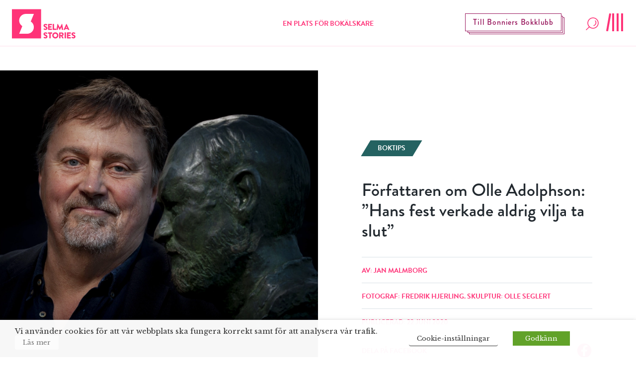

--- FILE ---
content_type: text/html; charset=UTF-8
request_url: https://www.selmastories.se/artikel/jan-malmborg-biografi-olle-adolphson/
body_size: 45459
content:
<!doctype html>
<html>
	<head>
		<link rel="preconnect" href="https://images.ohmyhosting.se/">
		<link rel="preconnect" href="https://cdn.jsdelivr.net/">
		<link rel="preconnect" href="https://www.youtube.com">
		<link rel="preconnect" href="https://www.vimeo.com">
		<link rel="preconnect" href="https://i.ytimg.com">
		<link rel="preconnect" href="https://i9.ytimg.com">
		<link rel="preconnect" href="https://s.ytimg.com">
		<link rel="preconnect" href="https://use.typekit.net/" crossorigin>
		<link rel="preconnect" href="https://fonts.gstatic.com/" crossorigin>
		<link rel="preconnect" href="https://use.typekit.net/" crossorigin>
		<link href="https://fonts.googleapis.com/css?family=Libre+Baskerville:400,400i,700" rel="stylesheet">
		<link rel="stylesheet" href="https://use.typekit.net/asn7ddy.css">
		<script>
			var AJAX_URL = 'https://www.selmastories.se/wp/wp-admin/admin-ajax.php';
		</script>

		<link rel="apple-touch-icon" sizes="1024x1024" href="https://www.selmastories.se/wp-content/themes/selma-stories/build/icons/iosStartup/icon_1024x1024.cc94c78e2ed93b47d2b5c2ea23a5c49f.png">
<link rel="apple-touch-icon" sizes="1024x1024" href="https://www.selmastories.se/wp-content/themes/selma-stories/build/icons/ios/icon_1024x1024.cc94c78e2ed93b47d2b5c2ea23a5c49f.png">
<link rel="apple-touch-icon" sizes="180x180" href="https://www.selmastories.se/wp-content/themes/selma-stories/build/icons/ios/icon_180x180.0027a19ff8645890fc0671ef9d015567.png">
<link rel="apple-touch-icon" sizes="167x167" href="https://www.selmastories.se/wp-content/themes/selma-stories/build/icons/ios/icon_167x167.d805718751d7161ac7e59b980a47f6eb.png">
<link rel="apple-touch-icon" sizes="152x152" href="https://www.selmastories.se/wp-content/themes/selma-stories/build/icons/ios/icon_152x152.24e59a77600ff2d30f8a71586d1110d9.png">
<link rel="apple-touch-icon" sizes="120x120" href="https://www.selmastories.se/wp-content/themes/selma-stories/build/icons/ios/icon_120x120.a41c3dc22e55c2e3870ca2a36021eee1.png">
<link rel="icon" sizes="512x512" href="https://www.selmastories.se/wp-content/themes/selma-stories/build/icons/android/icon_512x512.219bc0d6fcbb26de33e02db33ea33153.png">
<link rel="icon" sizes="192x192" href="https://www.selmastories.se/wp-content/themes/selma-stories/build/icons/android/icon_192x192.ccf841d8f7ac80bbdb7c8f9fa7a1cbac.png">
<link rel="icon" sizes="144x144" href="https://www.selmastories.se/wp-content/themes/selma-stories/build/icons/android/icon_144x144.7d3fa7ac4afa8208d66673893233a0f4.png">
<link rel="icon" sizes="96x96" href="https://www.selmastories.se/wp-content/themes/selma-stories/build/icons/android/icon_96x96.debc4f1f795c90333f4cdc38cb528160.png">
<link rel="icon" sizes="72x72" href="https://www.selmastories.se/wp-content/themes/selma-stories/build/icons/android/icon_72x72.cad13cac549359be338b2518375bfb6d.png">
<link rel="icon" sizes="48x48" href="https://www.selmastories.se/wp-content/themes/selma-stories/build/icons/android/icon_48x48.db8460f9db832951194ded2a3f1f0313.png">
<link rel="icon" sizes="36x36" href="https://www.selmastories.se/wp-content/themes/selma-stories/build/icons/android/icon_36x36.3b55bc40e4fc72543bfdaa7835b92bc5.png">
<link rel="icon" sizes="48x48" href="https://www.selmastories.se/wp-content/themes/selma-stories/build/icons/favicon/icon_48x48.db8460f9db832951194ded2a3f1f0313.png">
<link rel="icon" sizes="32x32" href="https://www.selmastories.se/wp-content/themes/selma-stories/build/icons/favicon/icon_32x32.6dd7b9acacf5bc466fa876464e41517f.png">
<link rel="icon" sizes="16x16" href="https://www.selmastories.se/wp-content/themes/selma-stories/build/icons/favicon/icon_16x16.9c547512c83758da1791fcc960e3fb52.png"><link rel="preload" as="script" href="https://www.selmastories.se/wp-content/themes/selma-stories/build/vendor~bundle.502d8a4bf625eb689d9d.js"><link rel="preload" as="script" href="https://www.selmastories.se/wp-content/themes/selma-stories/build/bundle.73f246b308199aae21e4.js"><style>/*! normalize.css v8.0.1 | MIT License | github.com/necolas/normalize.css */html{line-height:1.15;-webkit-text-size-adjust:100%}body{margin:0}main{display:block}h1{font-size:2em;margin:.67em 0}a{background-color:transparent}b,strong{font-weight:bolder}code{font-family:monospace,monospace;font-size:1em}small{font-size:80%}img{border-style:none}button,input,select,textarea{font-family:inherit;font-size:100%;line-height:1.15;margin:0}button,input{overflow:visible}button,select{text-transform:none}[type=button],[type=reset],[type=submit],button{-webkit-appearance:button}[type=button]::-moz-focus-inner,[type=reset]::-moz-focus-inner,[type=submit]::-moz-focus-inner,button::-moz-focus-inner{border-style:none;padding:0}[type=button]:-moz-focusring,[type=reset]:-moz-focusring,[type=submit]:-moz-focusring,button:-moz-focusring{outline:1px dotted ButtonText}fieldset{padding:.35em .75em .625em}legend{-webkit-box-sizing:border-box;box-sizing:border-box;color:inherit;display:table;max-width:100%;padding:0;white-space:normal}progress{vertical-align:baseline}textarea{overflow:auto}[type=checkbox],[type=radio]{-webkit-box-sizing:border-box;box-sizing:border-box;padding:0}[type=number]::-webkit-inner-spin-button,[type=number]::-webkit-outer-spin-button{height:auto}[type=search]{-webkit-appearance:textfield;outline-offset:-2px}[type=search]::-webkit-search-decoration{-webkit-appearance:none}::-webkit-file-upload-button{-webkit-appearance:button;font:inherit}[hidden],template{display:none}html{-webkit-box-sizing:border-box;box-sizing:border-box;font-family:sans-serif}*,:after,:before{-webkit-box-sizing:inherit;box-sizing:inherit}blockquote,dl,h1,h2,h3,h4,h5,h6,p{margin:0}button{background:transparent;padding:0}button:focus{outline:1px dotted;outline:5px auto -webkit-focus-ring-color}fieldset{margin:0;padding:0}ul{margin:0}*,:after,:before{border:0 solid #dae1e7}img{border-style:solid}textarea{resize:vertical}img{max-width:100%;height:auto}input::-webkit-input-placeholder,textarea::-webkit-input-placeholder{color:inherit;opacity:.5}input:-ms-input-placeholder,textarea:-ms-input-placeholder{color:inherit;opacity:.5}input::-ms-input-placeholder,textarea::-ms-input-placeholder{color:inherit;opacity:.5}input::placeholder,textarea::placeholder{color:inherit;opacity:.5}[role=button],button{cursor:pointer}table{border-collapse:collapse}.container{width:100%}@media (min-width:576px){.container{max-width:576px}}@media (min-width:768px){.container{max-width:768px}}@media (min-width:1024px){.container{max-width:1024px}}@media (min-width:992px){.container{max-width:992px}}@media (min-width:1200px){.container{max-width:1200px}}@media (min-width:1340px){.container{max-width:1340px}}.list-reset{list-style:none;padding:0}.appearance-none{-webkit-appearance:none;-moz-appearance:none;appearance:none}.bg-transparent{background-color:transparent}.bg-black{background-color:#22292f}.bg-blackish{background-color:#252525}.bg-white{background-color:#fff}.bg-dark-green{background-color:#246261}.bg-pink{background-color:#ff3378}.bg-pink-light{background-color:#ffeff5}.bg-pink-dark{background-color:#99195e}.bg-purple-mid{background-color:#98195d}.bg-purple{background-color:#304}.bg-purple-light{background-color:#eae5ec}.bg-gold{background-color:#caa02b}.hover\:bg-white:hover{background-color:#fff}.hover\:bg-light-green:hover{background-color:#d8e1e1}.hover\:bg-pink:hover{background-color:#ff3378}.hover\:bg-pink-light:hover{background-color:#ffeff5}.hover\:bg-pink-dark:hover{background-color:#99195e}.hover\:bg-purple:hover{background-color:#304}.hover\:bg-purple-light:hover{background-color:#eae5ec}.bg-center{background-position:50%}.bg-cover{background-size:cover}.border-grey-light{border-color:#dae1e7}.border-white{border-color:#fff}.border-beige{border-color:#e2e2e2}.border-pink{border-color:#ff3378}.border-purple{border-color:#304}.border-yellow{border-color:#feff45}.rounded-none{border-radius:0}.rounded-xl{border-radius:2.5rem}.rounded-full{border-radius:9999px}.border-solid{border-style:solid}.border{border-width:1px}.border-b-2{border-bottom-width:2px}.border-b-10{border-bottom-width:10px}.border-t{border-top-width:1px}.border-b{border-bottom-width:1px}.cursor-default{cursor:default}.cursor-pointer{cursor:pointer}.cursor-not-allowed{cursor:not-allowed}.block{display:block}.inline-block{display:inline-block}.table{display:table}.hidden{display:none}.flex{display:-webkit-box;display:-ms-flexbox;display:flex}.flex-row{-webkit-box-orient:horizontal;-ms-flex-direction:row;flex-direction:row}.flex-col,.flex-row{-webkit-box-direction:normal}.flex-col{-webkit-box-orient:vertical;-ms-flex-direction:column;flex-direction:column}.flex-wrap{-ms-flex-wrap:wrap;flex-wrap:wrap}.items-start{-webkit-box-align:start;-ms-flex-align:start;align-items:flex-start}.items-end{-webkit-box-align:end;-ms-flex-align:end;align-items:flex-end}.items-center{-webkit-box-align:center;-ms-flex-align:center;align-items:center}.items-baseline{-webkit-box-align:baseline;-ms-flex-align:baseline;align-items:baseline}.self-end{-ms-flex-item-align:end;align-self:flex-end}.justify-start{-webkit-box-pack:start;-ms-flex-pack:start;justify-content:flex-start}.justify-end{-webkit-box-pack:end;-ms-flex-pack:end;justify-content:flex-end}.justify-center{-webkit-box-pack:center;-ms-flex-pack:center;justify-content:center}.justify-between{-webkit-box-pack:justify;-ms-flex-pack:justify;justify-content:space-between}.content-end{-ms-flex-line-pack:end;align-content:flex-end}.flex-1{-webkit-box-flex:1;-ms-flex:1 1 0%;flex:1 1 0%}.flex-auto{-webkit-box-flex:1;-ms-flex:1 1 auto;flex:1 1 auto}.flex-initial{-webkit-box-flex:0;-ms-flex:0 1 auto;flex:0 1 auto}.flex-grow{-webkit-box-flex:1;-ms-flex-positive:1;flex-grow:1}.flex-no-shrink{-ms-flex-negative:0;flex-shrink:0}.font-sans{font-family:brandon-grotesque,system-ui,-apple-system,BlinkMacSystemFont,Segoe UI,Roboto,Oxygen,Ubuntu,Cantarell,Droid Sans,Helvetica Neue,Noto Sans,sans-serif,Fira Sans}.font-serif{font-family:Libre Baskerville,Constantia,Lucida Bright,Lucidabright,Lucida Serif,Lucida,DejaVu Serif,Bitstream Vera Serif,Liberation Serif,Georgia,serif}.font-normal{font-weight:400}.font-medium{font-weight:500}.font-bold{font-weight:700}.h-3{height:12px;height:.75rem}.h-6{height:24px;height:1.5rem}.h-8{height:32px;height:2rem}.h-16{height:64px;height:4rem}.h-24{height:96px;height:6rem}.h-auto{height:auto}.h-px{height:1px}.h-0-5{height:2px;height:.125rem}.h-full{height:100%}.h-screen{height:100vh}.leading-24{line-height:24px}.leading-none{line-height:1}.leading-tight{line-height:1.25}.leading-normal{line-height:1.5}.leading-loose{line-height:2}.leading-menu{line-height:2.75}.my-2{margin-top:.5rem;margin-bottom:.5rem}.mx-2{margin-left:.5rem;margin-right:.5rem}.mx-3{margin-left:.75rem;margin-right:.75rem}.mx-4{margin-left:1rem;margin-right:1rem}.my-8{margin-top:2rem;margin-bottom:2rem}.my-10{margin-top:2.5rem;margin-bottom:2.5rem}.my-12{margin-top:3rem;margin-bottom:3rem}.my-16{margin-top:4rem;margin-bottom:4rem}.my-18{margin-top:4.5rem;margin-bottom:4.5rem}.mx-auto{margin-left:auto;margin-right:auto}.mt-2{margin-top:.5rem}.mr-2{margin-right:.5rem}.mb-2{margin-bottom:.5rem}.ml-2{margin-left:.5rem}.mt-3{margin-top:.75rem}.mr-3{margin-right:.75rem}.mb-3{margin-bottom:.75rem}.mt-4{margin-top:1rem}.mr-4{margin-right:1rem}.mb-4{margin-bottom:1rem}.ml-4{margin-left:1rem}.mb-5{margin-bottom:1.25rem}.mt-6{margin-top:1.5rem}.mr-6{margin-right:1.5rem}.mb-6{margin-bottom:1.5rem}.mt-8{margin-top:2rem}.mr-8{margin-right:2rem}.mb-8{margin-bottom:2rem}.ml-8{margin-left:2rem}.mt-10{margin-top:2.5rem}.mb-10{margin-bottom:2.5rem}.mt-12{margin-top:3rem}.mr-12{margin-right:3rem}.mb-12{margin-bottom:3rem}.mt-14{margin-top:3.5rem}.mt-16{margin-top:4rem}.mb-16{margin-bottom:4rem}.mt-20{margin-top:5rem}.ml-auto{margin-left:auto}.max-w-148{max-width:148px}.max-w-232{max-width:232px}.max-w-287{max-width:287px}.max-w-453{max-width:453px}.max-w-496{max-width:496px}.max-w-757{max-width:757px}.max-w-960{max-width:960px}.max-w-970{max-width:970px}.max-w-1100{max-width:1100px}.max-w-1168{max-width:1168px}.max-w-sm{max-width:480px;max-width:30rem}.max-w-md{max-width:640px;max-width:40rem}.max-w-lg{max-width:800px;max-width:50rem}.max-w-xl{max-width:960px;max-width:60rem}.max-w-3xl{max-width:1280px;max-width:80rem}.max-w-full{max-width:100%}.max-w-half{max-width:50%}.max-w-content{max-width:384px}.max-w-article-content{max-width:720px}.-mx-2{margin-left:-.5rem;margin-right:-.5rem}.-mx-3{margin-left:-.75rem;margin-right:-.75rem}.opacity-25{opacity:.25}.hover\:opacity-50:hover,.opacity-50{opacity:.5}.hover\:opacity-75:hover{opacity:.75}.outline-none{outline:0}.overflow-hidden{overflow:hidden}.overflow-scroll{overflow:scroll}.p-2{padding:.5rem}.p-3{padding:.75rem}.p-4{padding:1rem}.p-10{padding:2.5rem}.p-14{padding:3.5rem}.p-20{padding:5rem}.px-0{padding-left:0;padding-right:0}.py-1{padding-top:.25rem;padding-bottom:.25rem}.px-1{padding-left:.25rem;padding-right:.25rem}.py-2{padding-top:.5rem;padding-bottom:.5rem}.px-2{padding-left:.5rem;padding-right:.5rem}.px-3{padding-left:.75rem;padding-right:.75rem}.py-4{padding-top:1rem;padding-bottom:1rem}.px-4{padding-left:1rem;padding-right:1rem}.py-5{padding-top:1.25rem;padding-bottom:1.25rem}.py-6{padding-top:1.5rem;padding-bottom:1.5rem}.px-6{padding-left:1.5rem;padding-right:1.5rem}.py-8{padding-top:2rem;padding-bottom:2rem}.px-10{padding-left:2.5rem;padding-right:2.5rem}.py-12{padding-top:3rem;padding-bottom:3rem}.px-12{padding-left:3rem;padding-right:3rem}.py-14{padding-top:3.5rem;padding-bottom:3.5rem}.py-16{padding-top:4rem;padding-bottom:4rem}.px-20{padding-left:5rem;padding-right:5rem}.pb-1{padding-bottom:.25rem}.pb-2{padding-bottom:.5rem}.pl-2{padding-left:.5rem}.pt-4{padding-top:1rem}.pr-4{padding-right:1rem}.pb-4{padding-bottom:1rem}.pl-4{padding-left:1rem}.pt-5{padding-top:1.25rem}.pb-6{padding-bottom:1.5rem}.pl-6{padding-left:1.5rem}.pt-8{padding-top:2rem}.pb-8{padding-bottom:2rem}.pl-8{padding-left:2rem}.pt-12{padding-top:3rem}.pb-12{padding-bottom:3rem}.pl-12{padding-left:3rem}.pb-16{padding-bottom:4rem}.pb-24{padding-bottom:6rem}.pointer-events-none{pointer-events:none}.static{position:static}.fixed{position:fixed}.absolute{position:absolute}.relative{position:relative}.sticky{position:-webkit-sticky;position:sticky}.pin-t{top:0}.pin-r{right:0}.pin-b{bottom:0}.pin-l{left:0}.resize{resize:both}.hover\:shadow-lg:hover{-webkit-box-shadow:0 15px 30px 0 rgba(0,0,0,.11),0 5px 15px 0 rgba(0,0,0,.08);box-shadow:0 15px 30px 0 rgba(0,0,0,.11),0 5px 15px 0 rgba(0,0,0,.08)}.text-center{text-align:center}.text-right{text-align:right}.text-inherit{color:inherit}.text-black{color:#22292f}.text-grey-darkest{color:#3d4852}.text-white{color:#fff}.text-darkest-green{color:#22292f}.text-pink{color:#ff3378}.text-pink-light{color:#ffeff5}.text-pink-dark{color:#99195e}.text-purple{color:#304}.text-aubergine{color:#5c3369}.text-red{color:#d80000}.hover\:text-white:hover{color:#fff}.hover\:text-dark-green:hover{color:#246261}.hover\:text-pink:hover{color:#ff3378}.hover\:text-pink-dark:hover{color:#99195e}.hover\:text-purple:hover{color:#304}.text-17{font-size:17px;font-size:1.0625rem}.text-22{font-size:22px;font-size:1.375rem}.text-26{font-size:26px;font-size:1.625rem}.text-xs{font-size:12px;font-size:.75rem}.text-sm{font-size:14px;font-size:.875rem}.text-base{font-size:16px;font-size:1rem}.text-lg{font-size:18px;font-size:1.125rem}.text-xl{font-size:20px;font-size:1.25rem}.text-2xl{font-size:24px;font-size:1.5rem}.text-2xxl{font-size:28px;font-size:1.75rem}.text-3xl{font-size:32px;font-size:2rem}.text-4xl{font-size:36px;font-size:2.25rem}.text-5xl{font-size:48px;font-size:3rem}.uppercase{text-transform:uppercase}.underline{text-decoration:underline}.line-through{text-decoration:line-through}.no-underline{text-decoration:none}.group:hover .group-hover\:underline,.hover\:underline:hover{text-decoration:underline}.tracking-wide{letter-spacing:.05em}.align-middle{vertical-align:middle}.visible{visibility:visible}.truncate{overflow:hidden;text-overflow:ellipsis;white-space:nowrap}.w-3{width:12px;width:.75rem}.w-4{width:16px;width:1rem}.w-6{width:24px;width:1.5rem}.w-8{width:32px;width:2rem}.w-24{width:96px;width:6rem}.w-32{width:128px;width:8rem}.w-auto{width:auto}.w-1\/2{width:50%}.w-1\/3{width:33.33333%}.w-2\/3{width:66.66667%}.w-4\/5{width:80%}.w-full{width:100%}.z-0{z-index:0}.z-10{z-index:10}.z-20{z-index:20}.z-30{z-index:30}.z-50{z-index:50}.object-cover{-o-object-fit:cover;object-fit:cover}.bg-half-pink-light{background:-webkit-gradient(linear,left top,left bottom,color-stop(50%,#fff),color-stop(50%,#ffeff5));background:linear-gradient(180deg,#fff 50%,#ffeff5 0)}.bg-half-centered-pink-light{background:-webkit-gradient(linear,left top,left bottom,color-stop(25%,#fff),color-stop(25%,#ffeff5),color-stop(75%,#ffeff5),color-stop(75%,#fff));background:linear-gradient(180deg,#fff 25%,#ffeff5 0,#ffeff5 75%,#fff 0)}.translateY-50-negative{-webkit-transform:translateY(-50%);transform:translateY(-50%)}html{font-family:Libre Baskerville,Constantia,Lucida Bright,Lucidabright,Lucida Serif,Lucida,DejaVu Serif,Bitstream Vera Serif,Liberation Serif,Georgia,serif;-ms-overflow-style:-ms-autohiding-scrollbar}b,h1,h2,h3,h4,h5,h6,strong{font-weight:700;font-family:brandon-grotesque,system-ui,-apple-system,BlinkMacSystemFont,Segoe UI,Roboto,Oxygen,Ubuntu,Cantarell,Droid Sans,Helvetica Neue,Noto Sans,sans-serif,Fira Sans}body{width:100%;-webkit-box-sizing:border-box;box-sizing:border-box;overflow-x:hidden;-webkit-font-smoothing:antialiased;position:relative}body.navigation-menu-open{overflow:hidden}@media (min-width:1024px){body.navigation-menu-open{overflow:auto}}img,svg{width:100%;display:block;max-width:100%}.custom-transition-all{-webkit-transition:all .1s ease-in-out;transition:all .1s ease-in-out}.navigation-height{height:94px}.SiteNavigation{height:94px;z-index:48;will-change:transform}.SiteNavigation__logotype .main-logotype__icon .iconBg{-webkit-transition:opacity .3s ease-in;transition:opacity .3s ease-in}.SiteNavigation__logotype:hover .main-logotype__icon .iconS{//fill:#ff3378}.SiteNavigation__logotype:hover .main-logotype__icon .iconBg{opacity:.6}.SiteNavigation__bottom-border-bar{height:2px;width:100%;position:absolute;overflow:hidden;bottom:0;background-color:#fff;background-color:#ffeff5}.SiteNavigation__bottom-border-bar:after{content:"";display:inline;position:absolute;width:0;height:100%;left:50%;text-align:center;background-color:#ff3378}.SiteNavigation--is-closing .SiteNavigation__bottom-border-bar:after{-webkit-animation:loading 1s ease-in-out 1;animation:loading 1s ease-in-out 1;animation-direction:reverse}body.navigation-menu-open .SiteNavigation__bottom-border-bar:after{-webkit-animation:loading 1s ease-in-out 1;animation:loading 1s ease-in-out 1;-webkit-animation-fill-mode:forwards;animation-fill-mode:forwards}.ShadowedButton{padding:8px 15px;border:1px solid #fff;position:relative;-webkit-transition:background-color .2s linear;transition:background-color .2s linear}.ShadowedButton:after,.ShadowedButton:before{content:"";display:block;position:absolute;width:100%;height:100%;left:4px;top:4px;z-index:-1;background-color:#304;border:1px solid #fff}.ShadowedButton:after{left:7px;top:7px;z-index:-2}.FlashNewsButton{padding:8px 15px;border:1px solid #99195e;position:absolute;right:150px;margin-top:3px;-webkit-transition:background-color .2s linear;transition:background-color .2s linear}.FlashNewsButton:after,.FlashNewsButton:before{content:"";display:block;position:absolute;width:100%;height:100%;left:4px;top:4px;z-index:-1;background:#fff;border:1px solid #99195e}.FlashNewsButton:after{left:7px;top:7px;z-index:-2}@media (-ms-high-contrast:active),(-ms-high-contrast:none){.FlashNewsButton{top:30px}}@media screen and (max-width:1000px){.FlashNewsButton{display:none}}.Search__open-button{height:auto}.Search__open-button-wrap{width:32px;display:block}.SiteNavigationMenu{top:0;overflow-y:auto;overflow-x:hidden;-webkit-transform:translateY(-100%);transform:translateY(-100%);will-change:transform;-webkit-transition:opacity .2s ease-in,-webkit-transform 0s linear .5s;transition:opacity .2s ease-in,-webkit-transform 0s linear .5s;transition:opacity .2s ease-in,transform 0s linear .5s;transition:opacity .2s ease-in,transform 0s linear .5s,-webkit-transform 0s linear .5s;left:-100%;background-color:#fff;opacity:0;z-index:10;bottom:0;position:fixed}@media (min-width:1024px){.SiteNavigationMenu{bottom:auto}}.SiteNavigationMenu--open{opacity:1;z-index:50;left:0;right:0;-webkit-transform:translateY(0);transform:translateY(0);-webkit-transition:opacity .2s ease-in;transition:opacity .2s ease-in}@media (min-width:375px){.SiteNavigationMenu--open{left:75px}}@media (min-width:768px){.SiteNavigationMenu--open{left:50%}}@media (min-width:1024px){.SiteNavigationMenu--open{left:0;width:100%;top:94px}}@media (min-width:768px){.SiteNavigationMenu__socials{display:-webkit-box;display:-ms-flexbox;display:flex;-webkit-box-orient:horizontal;-webkit-box-direction:normal;-ms-flex-direction:row;flex-direction:row;-webkit-box-pack:center;-ms-flex-pack:center;justify-content:center}}@-webkit-keyframes loading{0%{left:50%;width:0;z-index:100}33.3333%{left:0;width:100%}to{left:0;width:100%}}@keyframes loading{0%{left:50%;width:0;z-index:100}33.3333%{left:0;width:100%}to{left:0;width:100%}}@media screen and (max-width:576px){.SiteNavigation{-webkit-transition:-webkit-transform .3s ease-in-out;transition:-webkit-transform .3s ease-in-out;transition:transform .3s ease-in-out;transition:transform .3s ease-in-out,-webkit-transform .3s ease-in-out}.SiteNavigation.hide{-webkit-transform:translateY(-100px);transform:translateY(-100px)}}.MobileDescription{display:none}@media screen and (max-width:576px){.MobileDescription{width:auto;display:block;margin:0 auto;text-align:center;padding:20px 0 0}}.menu-overlay{position:fixed;top:0;right:0;bottom:0;left:0;opacity:.5;background-color:#22292f;display:none;z-index:49}.navigation-menu-open .menu-overlay{display:block}@media (min-width:1024px){.navigation-menu-open .menu-overlay{display:none}}#SiteNavigationSubMenus{position:absolute;top:0;right:0;bottom:0;left:0;-webkit-transform:translate(100%);transform:translate(100%);-webkit-transition:.5s ease-in-out;transition:.5s ease-in-out;top:94px}#SiteNavigationSubMenus.active{-webkit-transform:translate(0);transform:translate(0)}#SiteNavigationSubMenus .SiteNavigation__primary{background-color:#fff;position:fixed;top:0;right:0;bottom:0;left:0;visibility:hidden;-webkit-transition:visibility 0s;transition:visibility 0s;-webkit-transition-delay:.5s;transition-delay:.5s;overflow:hidden}#SiteNavigationSubMenus .SiteNavigation__primary.active{position:absolute;visibility:visible;-webkit-transition-delay:0s;transition-delay:0s;overflow:auto}#SiteNavigationMenuSearch{position:fixed;top:0;right:0;bottom:0;left:0;z-index:50;top:94px}.hamburger{height:36px;width:40px;margin-bottom:6px;display:block;position:relative}.hamburger,.hamburger:focus{outline:none}.hamburger:hover .hamburger__line:nth-of-type(4){-webkit-transform:rotate(0deg);transform:rotate(0deg)}.hamburger.is-active .hamburger__line:first-of-type{-webkit-transform:rotate(0deg) translateY(-5px);transform:rotate(0deg) translateY(-5px);opacity:0}.hamburger.is-active .hamburger__line:nth-of-type(2){-webkit-transform:translateX(-9px) rotate(45deg);transform:translateX(-9px) rotate(45deg);-webkit-transition-delay:.5s;transition-delay:.5s}.hamburger.is-active .hamburger__line:nth-of-type(3){-webkit-transform:rotate(-45deg);transform:rotate(-45deg);-webkit-transition-delay:.5s;transition-delay:.5s}.hamburger.is-active .hamburger__line:nth-of-type(4){-webkit-transform:translateY(5px);transform:translateY(5px);opacity:0}.hamburger__line{height:36px;width:4px;background-color:#ff3378;position:absolute;top:0}.hamburger__line:first-of-type{right:2px;-webkit-transition:opacity .2s ease-in-out,-webkit-transform .1s cubic-bezier(.68,-.55,.265,1.55);transition:opacity .2s ease-in-out,-webkit-transform .1s cubic-bezier(.68,-.55,.265,1.55);transition:opacity .2s ease-in-out,transform .1s cubic-bezier(.68,-.55,.265,1.55);transition:opacity .2s ease-in-out,transform .1s cubic-bezier(.68,-.55,.265,1.55),-webkit-transform .1s cubic-bezier(.68,-.55,.265,1.55)}.hamburger__line:nth-of-type(2){right:11px}.hamburger__line:nth-of-type(2),.hamburger__line:nth-of-type(3){-webkit-transition:-webkit-transform .3s cubic-bezier(.68,-.55,.265,1.55);transition:-webkit-transform .3s cubic-bezier(.68,-.55,.265,1.55);transition:transform .3s cubic-bezier(.68,-.55,.265,1.55);transition:transform .3s cubic-bezier(.68,-.55,.265,1.55),-webkit-transform .3s cubic-bezier(.68,-.55,.265,1.55);-webkit-transition-delay:0s;transition-delay:0s}.hamburger__line:nth-of-type(3){right:20px}.hamburger__line:nth-of-type(4){right:29px;-webkit-transform:rotate(10deg);transform:rotate(10deg);-webkit-transition:opacity .2s ease-in-out,-webkit-transform .2s cubic-bezier(.68,-.55,.265,1.55);transition:opacity .2s ease-in-out,-webkit-transform .2s cubic-bezier(.68,-.55,.265,1.55);transition:transform .2s cubic-bezier(.68,-.55,.265,1.55),opacity .2s ease-in-out;transition:transform .2s cubic-bezier(.68,-.55,.265,1.55),opacity .2s ease-in-out,-webkit-transform .2s cubic-bezier(.68,-.55,.265,1.55)}.chip{-webkit-transform:skewX(-31deg);transform:skewX(-31deg);-webkit-transition:background-color .2s linear;transition:background-color .2s linear}.chip__text{display:block;-webkit-transform:skewX(31deg);transform:skewX(31deg)}.Loader{position:relative;display:none}.Loader__progress{position:absolute;width:100%;height:5px;overflow-x:hidden}.Loader__line{position:absolute;opacity:.4;background:#ffeff5;width:150%;height:5px}.Loader__subline{position:absolute;background:#ff3378;height:5px}.Loader__subline-inc{-webkit-animation:increase 2s infinite;animation:increase 2s infinite}.Loader__subline-dec{-webkit-animation:decrease 2s .5s infinite;animation:decrease 2s .5s infinite}@-webkit-keyframes increase{0%{left:-5%;width:5%}to{left:130%;width:100%}}@keyframes increase{0%{left:-5%;width:5%}to{left:130%;width:100%}}@-webkit-keyframes decrease{0%{left:-80%;width:80%}to{left:110%;width:10%}}@keyframes decrease{0%{left:-80%;width:80%}to{left:110%;width:10%}}.StartPageHeader{min-height:414px}@media (min-width:768px){.StartPageHeader{min-height:754px;max-width:1340px}}@media screen and (max-width:500px){.StartPageHeader{max-height:414px}}@media screen and (max-width:769px){.StartPageHeader__title{background-color:hsla(0,0%,98%,.6)}}@media (min-width:768px){#SearchResultsHolder{max-height:688px;background-color:#ffeff5;overflow-y:scroll;overflow-x:hidden}}.search-result__preamble a{color:#304;text-decoration:underline}.FooterColumn a,.FooterColumn p{font-family:brandon-grotesque,system-ui,-apple-system,BlinkMacSystemFont,Segoe UI,Roboto,Oxygen,Ubuntu,Cantarell,Droid Sans,Helvetica Neue,Noto Sans,sans-serif,Fira Sans;color:#fff;font-size:17px;font-size:1.0625rem;font-weight:400;margin-bottom:.75rem}.FooterColumn a{text-decoration:none}.FooterColumn a:hover{text-decoration:underline}.accordion__row,>.accordion__row>.accordion__row-toggle{-webkit-user-select:none;-moz-user-select:none;-ms-user-select:none;user-select:none}>.accordion__row>.accordion__row-toggle{cursor:pointer}.accordion__row-content{display:none}.accordion__row--open{-webkit-user-select:auto;-moz-user-select:auto;-ms-user-select:auto;user-select:auto}.accordion__row--open>.accordion__row-content{display:block}.accordion__row--open>.accordion__row-toggle>.accordion__row-icon{-webkit-transform:rotate(180deg);transform:rotate(180deg)}@media screen and (max-width:768px){.accordion__row,.accordion__row-toggle{-webkit-user-select:none;-moz-user-select:none;-ms-user-select:none;user-select:none}.accordion__row-toggle{cursor:pointer}.accordion__row-content{display:none}.accordion__row--open{-webkit-user-select:auto;-moz-user-select:auto;-ms-user-select:auto;user-select:auto}.accordion__row--open .accordion__row-icon{-webkit-transform:rotate(180deg);transform:rotate(180deg)}}.accordion__row-icon{-webkit-transition:-webkit-transform .1s ease-in-out;transition:-webkit-transform .1s ease-in-out;transition:transform .1s ease-in-out;transition:transform .1s ease-in-out,-webkit-transform .1s ease-in-out}.BookOfYearHeader{height:528px;margin-bottom:84px}@media screen and (max-width:500px){.BookOfYearHeader{margin-bottom:43px;height:308px}}.BookOfYearBookCard .book-border:before{left:3px;top:4px}.BookOfYearBookCard .book-border:after{left:7px;top:8px}@media screen and (max-width:640px){.BookOfYearBookCard .book-border{margin-left:0}.BookOfYearBookCard .book-border:after,.BookOfYearBookCard .book-border:before{display:none}}.BookOfYearBookCard__content:hover .BookOfYearBookCard__title{text-decoration:underline}.BookOfYearBookCard__content:hover .BookOfYearBookCard__link{color:#304}.BookOfYearBookCard__content:hover .BookOfYearBookCard__image{-webkit-transform:translateY(-3px);transform:translateY(-3px)}.BookOfYearBookCard__image{max-width:212px;-webkit-transition:-webkit-transform .1s ease-in-out;transition:-webkit-transform .1s ease-in-out;transition:transform .1s ease-in-out;transition:transform .1s ease-in-out,-webkit-transform .1s ease-in-out}.BookOfYearVotePopup{background-color:rgba(0,0,0,.5);position:fixed;z-index:998;width:100%;height:100%;top:0;left:0;opacity:1;-webkit-transition:opacity .2s ease-in-out;transition:opacity .2s ease-in-out}.BookOfYearVotePopup.hidden{display:block!important;opacity:0;pointer-events:none}.BookOfYearVotePopup.hidden .BookOfYearVotePopup__content{-webkit-transform:translateY(-51%);transform:translateY(-51%)}.BookOfYearVotePopup__content{z-index:999;top:50%;-webkit-transform:translateY(-50%);padding:56px;transform:translateY(-50%);-webkit-transition:-webkit-transform .2s ease-in-out;transition:-webkit-transform .2s ease-in-out;transition:transform .2s ease-in-out;transition:transform .2s ease-in-out,-webkit-transform .2s ease-in-out;position:relative;width:100%;max-width:720px;margin-left:auto;margin-right:auto;left:0;right:0;background-color:#ffeff5}@media screen and (max-width:576px){.BookOfYearVotePopup__content{padding:40px 16px}}.BookOfYearVotePopup__content .chip{min-width:143px}.BookOfYearVotePopup__content .chip .chip__text{text-align:center}.BookOfYearVotePopup__input{border-radius:4px;padding:11px 10px;-webkit-appearance:none;width:100%;border-width:1px;border-color:#304;font-size:16px;font-size:1rem;font-family:brandon-grotesque,system-ui,-apple-system,BlinkMacSystemFont,Segoe UI,Roboto,Oxygen,Ubuntu,Cantarell,Droid Sans,Helvetica Neue,Noto Sans,sans-serif,Fira Sans;color:#304}.BookOfYearVotePopup__checkbox{-webkit-appearance:none;-moz-appearance:none;appearance:none;display:-webkit-box;display:-ms-flexbox;display:flex;-webkit-box-align:center;-ms-flex-align:center;align-items:center;-webkit-box-pack:center;-ms-flex-pack:center;justify-content:center;position:relative;width:18px;height:18px;background:#ffeff5;border:2px solid #000;cursor:pointer}.BookOfYearVotePopup__checkbox:before{content:"";width:10px;height:10px;-webkit-box-shadow:inset 1em 1em #304;box-shadow:inset 1em 1em #304;opacity:0;display:block}.BookOfYearVotePopup__checkbox:checked:before{opacity:1}.BookVoteBlock__bg{height:65%;top:50%;-webkit-transform:translateY(-50%);transform:translateY(-50%)}@media screen and (max-width:500px){.BookVoteBlock__bg{height:75%}}.pin-vertical{left:50%;-webkit-transform:translateX(-50%);transform:translateX(-50%)}.pin-center{position:absolute;left:50%;top:50%;-webkit-transform:translateY(-50%) translateX(-50%);transform:translateY(-50%) translateX(-50%)}.yellow-border-title{-webkit-box-shadow:inset 0 -.625rem 0 #feff45;box-shadow:inset 0 -.625rem 0 #feff45;padding-left:1rem}.Fixed-cover-image{-webkit-transition:opacity .2s linear,-webkit-filter .9s cubic-bezier(.75,-.5,0,1.45),-webkit-transform .8s cubic-bezier(.75,-.5,0,1.45);transition:opacity .2s linear,-webkit-filter .9s cubic-bezier(.75,-.5,0,1.45),-webkit-transform .8s cubic-bezier(.75,-.5,0,1.45);transition:opacity .2s linear,filter .9s cubic-bezier(.75,-.5,0,1.45),transform .8s cubic-bezier(.75,-.5,0,1.45);transition:opacity .2s linear,filter .9s cubic-bezier(.75,-.5,0,1.45),transform .8s cubic-bezier(.75,-.5,0,1.45),-webkit-filter .9s cubic-bezier(.75,-.5,0,1.45),-webkit-transform .8s cubic-bezier(.75,-.5,0,1.45)}.scaling-svg-container{position:relative;height:0;width:100%;padding:0 0 100%}.scaling-svg{position:absolute;height:100%;width:100%;left:0;top:0}.DefaultPageContent{font-family:Libre Baskerville,Constantia,Lucida Bright,Lucidabright,Lucida Serif,Lucida,DejaVu Serif,Bitstream Vera Serif,Liberation Serif,Georgia,serif}.DefaultPageContent p{margin-bottom:1rem}.DefaultPageContent li,.DefaultPageContent p,.DefaultPageContent span{font-weight:500}.DefaultPageContent li,.DefaultPageContent p,.DefaultPageContent p strong,.DefaultPageContent span{color:#22292f}.DefaultPageContent a,.DefaultPageContent li,.DefaultPageContent p,.DefaultPageContent p strong,.DefaultPageContent span{font-family:Libre Baskerville,Constantia,Lucida Bright,Lucidabright,Lucida Serif,Lucida,DejaVu Serif,Bitstream Vera Serif,Liberation Serif,Georgia,serif}.DefaultPageContent a{color:#ff3378;font-weight:700;text-decoration:none}.DefaultPageContent a:hover{text-decoration:underline}.DefaultPageContent a span{color:inherit}.DefaultPageContent h1,.DefaultPageContent h2,.DefaultPageContent h3,.DefaultPageContent h4,.DefaultPageContent h5,.DefaultPageContent h6{color:#22292f;font-weight:700;margin-bottom:1rem}.DefaultPageContent h1,.DefaultPageContent h1 a,.DefaultPageContent h2,.DefaultPageContent h2 a,.DefaultPageContent h3,.DefaultPageContent h3 a,.DefaultPageContent h4,.DefaultPageContent h4 a,.DefaultPageContent h5,.DefaultPageContent h5 a,.DefaultPageContent h6,.DefaultPageContent h6 a{font-family:brandon-grotesque,system-ui,-apple-system,BlinkMacSystemFont,Segoe UI,Roboto,Oxygen,Ubuntu,Cantarell,Droid Sans,Helvetica Neue,Noto Sans,sans-serif,Fira Sans}.DefaultPageContent ul{margin-bottom:2rem;list-style:none;padding:0 0 0 1rem}.DefaultPageContent ul li{display:block;margin-bottom:.5rem}.DefaultPageContent ul li:before{content:"\2022";color:#ff3378;display:inline-block;width:16px;width:1rem;margin-left:-1rem}.DefaultPageContent img{width:auto;max-width:50%;margin-bottom:15px}@media screen and (max-width:500px){.DefaultPageContent img{max-width:100%}}.DefaultPageContent p iframe{max-width:100%}.lazy-image:not(.loaded){-webkit-filter:blur(4px);filter:url('data:image/svg+xml;charset=utf-8,<svg xmlns="http://www.w3.org/2000/svg"><filter id="filter"><feGaussianBlur stdDeviation="4" /></filter></svg>#filter');filter:blur(4px);-webkit-transform:scale(1.02);transform:scale(1.02)}.lazy-image--no-blur:not(.loaded){-webkit-filter:blur(0);filter:url('data:image/svg+xml;charset=utf-8,<svg xmlns="http://www.w3.org/2000/svg"><filter id="filter"><feGaussianBlur stdDeviation="0" /></filter></svg>#filter');filter:blur(0);-webkit-transform:scale(1);transform:scale(1)}.slider-hidden{opacity:0;display:none}.flickity-enabled{opacity:1}.NewsletterSignup__submit-button:disabled{background-color:#eae5ec;pointer-events:none;cursor:wait;opacity:.75}img:not([src]){visibility:hidden}.book-border{background-color:#f8fafc;position:relative;height:inherit;width:100%;margin-left:-7px}.BookTipsSlider__js-slider .book-border{margin-left:0}.book-border:after,.book-border:before{content:"";position:absolute;width:100%;height:100%;background-color:#fff;border:1px solid #ff3378}.book-border:before{left:8px;top:8px;z-index:-1}.book-border:after{left:14px;top:16px;z-index:-2}:-moz-selection{color:#fff;background:#ff3378}::selection{color:#fff;background:#ff3378}.SearchResultsInfoHolder:empty{opacity:0}.CategoryDescription{margin-left:auto;margin-right:auto;max-width:757px}.CategoryDescription a{color:#ff3378}.post-password-form input[type=password]{border-width:1px}.SingleArticle{-webkit-transition:opacity .2s linear;transition:opacity .2s linear}body.sneakpeek-overlay-open .SingleArticle .scrollable-content .ArticleContent{opacity:0}.ArticleVideoPlayButton__holder{-webkit-transition:-webkit-transform .4s cubic-bezier(.75,-.5,0,1.45);transition:-webkit-transform .4s cubic-bezier(.75,-.5,0,1.45);transition:transform .4s cubic-bezier(.75,-.5,0,1.45);transition:transform .4s cubic-bezier(.75,-.5,0,1.45),-webkit-transform .4s cubic-bezier(.75,-.5,0,1.45);-webkit-transform-origin:center center;transform-origin:center center;-webkit-backface-visibility:hidden;backface-visibility:hidden}.ArticleVideoPlayButton__holder--hidden{-webkit-transform:translateY(140%);transform:translateY(140%)}.ArticleVideoPlayButton__holder:hover{-webkit-transform:scale(.9);transform:scale(.9)}.ArticleVideoPlayButton__play-icon{display:block;position:absolute;top:0;left:0;width:100%;height:100%;-webkit-transition:-webkit-transform .3s ease;transition:-webkit-transform .3s ease;transition:transform .3s ease;transition:transform .3s ease,-webkit-transform .3s ease;z-index:1}.ArticleVideoPlayButton__holder--active .ArticleVideoPlayButton__play-icon,.ArticleVideoPlayButton__stop-icon{-webkit-transform:rotateY(180deg);transform:rotateY(180deg);z-index:2;opacity:0}.ArticleVideoPlayButton__stop-icon{display:block;-webkit-transition:-webkit-transform .3s ease;transition:-webkit-transform .3s ease;transition:transform .3s ease;transition:transform .3s ease,-webkit-transform .3s ease;position:absolute;top:0;left:0;width:100%;height:100%}.ArticleVideoPlayButton__holder--active .ArticleVideoPlayButton__stop-icon{z-index:1;opacity:1;-webkit-transform:rotateY(0);transform:rotateY(0)}.SingleArticleHeader__image,.SingleArticleHeader__image-book-holder{-webkit-transition:opacity .8s ease,background-color .8s ease;transition:opacity .8s ease,background-color .8s ease}.SingleArticleHeader__image-book-holder{max-width:384px;width:100%;height:auto}.ArticleVideoPlayerModal--active .SingleArticleHeader{background-color:#22292f}.ArticleVideoPlayerModal--active .SingleArticleHeader__image,.ArticleVideoPlayerModal--active .SingleArticleHeader__image-book-holder{opacity:0}@media (min-width:768px){.SingleArticleHeader{min-height:754px}}.article-preamble a{color:#304}.Sneakpeek__overlay{height:100%;top:0;-webkit-transition:opacity .5s linear;transition:opacity .5s linear;position:absolute;left:0;right:0;bottom:0;width:100%;background-color:#ffeff5;z-index:40;width:100vw;display:-webkit-box;display:-ms-flexbox;display:flex;-webkit-box-orient:vertical;-webkit-box-direction:normal;-ms-flex-direction:column;flex-direction:column;-webkit-box-align:center;-ms-flex-align:center;align-items:center}.Sneakpeek__overlay--hidden{opacity:0}.Sneakpeek__overlay-content{margin-top:3rem;margin-bottom:3rem;position:-webkit-sticky;position:sticky;top:40%}.Sneakpeek__fineprint a,.Sneakpeek__fineprint p,.Sneakpeek__fineprint span{font-size:16px;font-size:1rem;color:#ff3378;padding-bottom:.5rem;max-width:640px;max-width:40rem;margin-left:auto;margin-right:auto;width:100%;font-family:brandon-grotesque,system-ui,-apple-system,BlinkMacSystemFont,Segoe UI,Roboto,Oxygen,Ubuntu,Cantarell,Droid Sans,Helvetica Neue,Noto Sans,sans-serif,Fira Sans}.Sneakpeek__fineprint a{text-decoration:underline}.ArticleLinkBlock{width:100%;max-width:972px;margin:0 auto}@media (min-width:768px){.ArticleLinkBlock:not(.small) .ArticleLinkBlock__content{display:-webkit-box;display:-ms-flexbox;display:flex;-webkit-box-align:center;-ms-flex-align:center;align-items:center;-webkit-box-orient:vertical;-webkit-box-direction:normal;-ms-flex-direction:column;flex-direction:column;-webkit-box-pack:center;-ms-flex-pack:center;justify-content:center;max-width:586px;min-height:570px;padding:120px 50px;position:relative;border:1px solid #ff3378;-webkit-box-shadow:10px 10px 0 3px #ffeff5;box-shadow:10px 10px 0 3px #ffeff5}}.ArticleLinkBlock.isBookCover{max-width:1100px}@media (min-width:768px){.ArticleLinkBlock.isBookCover .ArticleLinkBlock__content{max-width:384px;padding:0 0 0 3rem;border:none;-webkit-box-shadow:none;box-shadow:none;min-height:auto!important}}.ArticleLinkBlock.isBookCover .ArticleLinkBlock__image{-webkit-transform:none;transform:none}.ArticleLinkBlock__book-image{max-width:266px;margin:auto;-webkit-transition:-webkit-transform .3s cubic-bezier(.68,-.55,.265,1.55) .1s;transition:-webkit-transform .3s cubic-bezier(.68,-.55,.265,1.55) .1s;transition:transform .3s cubic-bezier(.68,-.55,.265,1.55) .1s;transition:transform .3s cubic-bezier(.68,-.55,.265,1.55) .1s,-webkit-transform .3s cubic-bezier(.68,-.55,.265,1.55) .1s;will-change:transform}@media (min-width:768px){.ArticleLinkBlock__book-image{max-width:none}}.ArticleLinkBlock__book-image:hover{-webkit-transform:translateY(-1rem);transform:translateY(-1rem)}.ArticleLinkBlock__image{width:100%;max-width:384px;position:relative}@media (min-width:768px){.ArticleLinkBlock__image{max-width:none;-webkit-transform:translateX(10px);transform:translateX(10px)}}.ArticleLinkBlock__image-icon{position:absolute;top:50%;-webkit-transform:translateY(-50%) translateX(-50%);transform:translateY(-50%) translateX(-50%);left:50%;width:120px;height:120px;z-index:1}.ArticleLinkBlock__image-icon svg{max-width:120px;margin:auto}.ArticleLinkBlock.small .ArticleLinkBlock__image{max-width:206px;margin-bottom:-120px;-webkit-transform:none;transform:none}@media (min-width:576px){.ArticleLinkBlock.small .ArticleLinkBlock__image{margin-bottom:-169px;max-width:280px}}.ArticleLinkBlock.small .ArticleLinkBlock__content{-webkit-box-pack:normal;-ms-flex-pack:normal;justify-content:normal;padding:152px 38px 19px;max-width:none;-webkit-box-shadow:10px 10px 0 3px #ffeff5;box-shadow:10px 10px 0 3px #ffeff5;border:1px solid #ff3378}@media (min-width:768px){.ArticleLinkBlock.small .ArticleLinkBlock__content{min-height:570px}}@media (min-width:576px){.ArticleLinkBlock.small .ArticleLinkBlock__content{padding-top:196px}}@media (min-width:768px){.ArticleLinkColumnBlock{margin-bottom:110px}}.ArticleLinkBlock__preamble a{color:#ff3378}.ArticleLinkCard__content{position:absolute;top:50%;-webkit-transform:translateY(-50%);transform:translateY(-50%);left:0;width:100%}@media (min-width:768px){.ArticleLinkCard__content{left:auto;max-width:500px;right:0}}.ListBlock__listitem:not(:last-child){margin-bottom:1.5rem}@media (min-width:768px){.ListBlock__listitem:not(:last-child){margin-bottom:2rem}}.ListBlock__listitem-indicator{position:absolute;-webkit-transform:translatey(-50%);transform:translatey(-50%);top:50%;left:0;right:0}@media (min-width:768px){.ListBlock__listitem-indicator{-webkit-transform:none;transform:none;top:-13px;left:-13px;right:auto;border-radius:50%}}.BookTipsSlider{max-width:1100px}@media (-ms-high-contrast:active),(-ms-high-contrast:none){.BookTipsSlider{height:1px;position:relative}}.BookTipsSlider .flickity-prev-next-button{background-color:hsla(0,0%,100%,.6);-webkit-transition:background-color .2s ease-in-out;transition:background-color .2s ease-in-out}.BookTipsSlider .flickity-prev-next-button:hover{background-color:hsla(0,0%,100%,.9)}.BookTipsSlider .flickity-prev-next-button svg{fill:#000}.BookTipsSlider.not-single .BookTipsSlider__holder{-moz-background:linear-gradient(0deg,#fff 0,#ffeff5 0,#ffeff5 80%,#fff 0);-webkit-background:-webkit-gradient(linear,left bottom,left top,color-stop(0,#fff),color-stop(0,#ffeff5),color-stop(80%,#ffeff5),color-stop(80%,#fff));-webkit-background:linear-gradient(0deg,#fff 0,#ffeff5 0,#ffeff5 80%,#fff 0);background:-webkit-gradient(linear,left bottom,left top,color-stop(0,#fff),color-stop(0,#ffeff5),color-stop(80%,#ffeff5),color-stop(80%,#fff));background:linear-gradient(0deg,#fff 0,#ffeff5 0,#ffeff5 80%,#fff 0)}@media (min-width:768px){.BookTipsSlider.not-single .BookTipsSlider__holder{background:#ffeff5;width:60%}}@media (-ms-high-contrast:active),(-ms-high-contrast:none){.BookTipsSlider.not-single .BookTipsSlider__holder{top:0}}@media (min-width:768px){.BookTipsSlider.not-single .BookTipsSlider__content{width:40%;position:relative;-webkit-box-ordinal-group:2;-ms-flex-order:1;order:1;padding-left:60px;padding-right:40px}}@media (-ms-high-contrast:active),(-ms-high-contrast:none){.BookTipsSlider .flickity-viewport{overflow:visible!important}}.BookTipsSlider .flickity-slider{display:-webkit-box;display:-ms-flexbox;display:flex;-webkit-box-align:end;-ms-flex-align:end;align-items:flex-end;will-change:transform}@media (-ms-high-contrast:active),(-ms-high-contrast:none){.BookTipsSlider .flickity-slider{-webkit-box-align:start;-ms-flex-align:start;align-items:flex-start}}.BookTipsSlider__holder{-webkit-box-ordinal-group:3;-ms-flex-order:2;order:2}.BookTipsSlider__slide-item{width:150px;-webkit-transition:-webkit-transform .3s cubic-bezier(.68,-.55,.265,1.55) .1s;transition:-webkit-transform .3s cubic-bezier(.68,-.55,.265,1.55) .1s;transition:transform .3s cubic-bezier(.68,-.55,.265,1.55) .1s;transition:transform .3s cubic-bezier(.68,-.55,.265,1.55) .1s,-webkit-transform .3s cubic-bezier(.68,-.55,.265,1.55) .1s;will-change:transform}@media (min-width:768px){.BookTipsSlider__slide-item{width:150px}}@media (min-width:900px){.BookTipsSlider__slide-item{width:180px}}@media (min-width:1024px){.BookTipsSlider__slide-item{width:150px}}.BookTipsSlider__content{-webkit-box-ordinal-group:2;-ms-flex-order:1;order:1}.LinkBlock{min-height:362px}@media (min-width:768px){.LinkBlock{max-width:970px}}.LinkBlock__link:hover .LinkBlock__title{text-decoration:underline}@media (min-width:768px){.LinkBlock__link{top:50%;-webkit-transform:translateY(-50%);transform:translateY(-50%);position:absolute;left:0;right:0;width:100%;height:100%;text-align:center;display:-webkit-box;display:-ms-flexbox;display:flex}}.LinkBlock__text{margin-left:auto;margin-right:auto;max-width:302px}@media (min-width:768px){.LinkBlock__text{max-width:571px}}.LinkBlock__link.book-border{background-color:transparent}@media screen and (max-width:768px){.LinkBlock__link.no-image{padding:50px 10px;max-width:90%;margin:0 auto}}.FactBlock__content a,.FactBlock__content p,.FactBlock__content span{display:inline}.FactBlock__content a{color:#304;text-decoration:underline;font-weight:700}.SneakPeekLinkBlock{height:1px}.SneakPeekLinkBlock__holder{min-height:403px}.SneakPeekLinkBlock__item{max-width:266px;width:100%;height:auto;-webkit-transition:-webkit-transform .3s cubic-bezier(.68,-.55,.265,1.55) .1s;transition:-webkit-transform .3s cubic-bezier(.68,-.55,.265,1.55) .1s;transition:transform .3s cubic-bezier(.68,-.55,.265,1.55) .1s;transition:transform .3s cubic-bezier(.68,-.55,.265,1.55) .1s,-webkit-transform .3s cubic-bezier(.68,-.55,.265,1.55) .1s;will-change:transform}.SneakPeekLinkBlock__item:hover{-webkit-transform:translateY(-1rem);transform:translateY(-1rem)}.SneakPeekLinkBlock__icon{position:absolute;top:50%;-webkit-transform:translateY(-50%) translateX(-50%);transform:translateY(-50%) translateX(-50%);left:50%;width:120px;height:120px;z-index:1}.SneakPeekLinkBlock__icon svg{max-width:120px;margin:auto}.submission-block-form,.submission-block-form__thankyou{width:90%;max-width:720px;margin-left:auto;margin-right:auto;border:1px solid #ff3378;-webkit-box-shadow:10px 10px 0 3px #ffeff5;box-shadow:10px 10px 0 3px #ffeff5}.submission-block-form__textarea{min-height:150px}.submission-block-form__button{cursor:pointer;display:block;margin-left:auto;margin-right:auto;-webkit-transition:opacity .2s ease-in-out;transition:opacity .2s ease-in-out}.submission-block-form__button:hover{opacity:.7}.file{width:100%;height:130px;text-align:center;background:#ffeff5;position:relative;overflow:hidden;-webkit-transition:background .1s ease-in-out;transition:background .1s ease-in-out}.file.uploaded,.file:hover{background:rgba(255,51,120,.3)}.file__inner{height:100%;-webkit-box-orient:vertical;-webkit-box-direction:normal;-ms-flex-direction:column;flex-direction:column}.file__inner,.file__plus{display:-webkit-box;display:-ms-flexbox;display:flex;-webkit-box-pack:center;-ms-flex-pack:center;justify-content:center;-webkit-box-align:center;-ms-flex-align:center;align-items:center}.file__plus{width:40px;height:40px;border-radius:100%;background:#304;margin-bottom:15px;position:relative;pointer-events:none;-webkit-transition:background .1s ease-in-out;transition:background .1s ease-in-out}.file__plus span{height:2px;width:20px;background:#fff;position:absolute;display:block;top:50%;left:50%;-webkit-transform:translate(-50%,-50%);transform:translate(-50%,-50%)}.file__plus span:last-of-type{height:20px;width:2px}input[type=file]{width:100%;height:100%;opacity:0;left:0;overflow:hidden;position:absolute;cursor:pointer}.NewsletterSignup{width:90%;margin-left:auto;margin-right:auto;border:1px solid #ff3378;-webkit-box-shadow:10px 10px 0 3px #ffeff5;box-shadow:10px 10px 0 3px #ffeff5}.NewsletterSignup__terms-holder{width:20px;height:20px;position:relative}.NewsletterSignup__terms-holder span{width:14px;height:14px;position:absolute;z-index:5;left:0;right:0;margin:0 auto;pointer-events:none;-webkit-transform-origin:18% 70%;transform-origin:18% 70%;-webkit-transform:scale(0);transform:scale(0);opacity:0;-webkit-transition:-webkit-transform .1s cubic-bezier(.68,.1,.265,1.55);transition:-webkit-transform .1s cubic-bezier(.68,.1,.265,1.55);transition:transform .1s cubic-bezier(.68,.1,.265,1.55);transition:transform .1s cubic-bezier(.68,.1,.265,1.55),-webkit-transform .1s cubic-bezier(.68,.1,.265,1.55)}.NewsletterSignup__terms-checkbox{-webkit-appearance:none;position:absolute;top:0;left:0;width:100%;height:100%;z-index:6;outline:none;cursor:pointer}.NewsletterSignup__terms-checkbox:checked+span{-webkit-transform:scale(1);transform:scale(1);opacity:1}.ImageLinkSlider{width:90%;margin-left:auto;margin-right:auto;-webkit-box-shadow:10px 10px 0 3px #ffeff5;box-shadow:10px 10px 0 3px #ffeff5}.ImageLinkSlider .flickity-prev-next-button{background-color:rgba(51,0,68,.6);-webkit-transition:background-color .2s ease-in-out;transition:background-color .2s ease-in-out}.ImageLinkSlider .flickity-prev-next-button:hover{background-color:rgba(51,0,68,.9)}.ImageLinkSlider .flickity-prev-next-button svg{fill:#fff}.ImageLinkSlider-slide{-webkit-transition:opacity .2s ease-in-out;transition:opacity .2s ease-in-out}.BookList{margin-top:173px}@media screen and (max-width:600px){.BookList{margin-top:140px}}.BookList .DefaultPageContent p{line-height:32px;line-height:2rem;margin-bottom:2rem}.BookListBook:not(:first-of-type){margin-top:177px}.BookListBookCover{-webkit-transform:translateY(-70px);transform:translateY(-70px);max-width:266px}.BookListBookContentPreamble{line-height:1.65}.BookBuyBlock__bg{height:80%;top:50%;-webkit-transform:translateY(-50%);transform:translateY(-50%)}.BookBuyBlock__content{padding:10% 0 10% 16px}@media (min-width:768px){.tablet\:bg-pink-light{background-color:#ffeff5}.tablet\:block{display:block}.tablet\:hidden{display:none}.tablet\:flex-row{-webkit-box-orient:horizontal;-webkit-box-direction:normal;-ms-flex-direction:row;flex-direction:row}.tablet\:items-center{-webkit-box-align:center;-ms-flex-align:center;align-items:center}.tablet\:justify-start{-webkit-box-pack:start;-ms-flex-pack:start;justify-content:flex-start}.tablet\:h-auto{height:auto}.tablet\:leading-26{line-height:26px}.tablet\:mx-4{margin-left:1rem;margin-right:1rem}.tablet\:py-4{padding-top:1rem;padding-bottom:1rem}.tablet\:px-6{padding-left:1.5rem;padding-right:1.5rem}.tablet\:px-8{padding-left:2rem;padding-right:2rem}.tablet\:pb-0{padding-bottom:0}.tablet\:text-40{font-size:2.5rem}.tablet\:text-base{font-size:1rem}}@media (min-width:1024px){.desktop\:bg-purple{background-color:#304}.desktop\:border-b-0{border-bottom-width:0}.desktop\:block{display:block}.desktop\:hidden{display:none}.desktop\:flex{display:-webkit-box;display:-ms-flexbox;display:flex}.desktop\:flex-row{-webkit-box-orient:horizontal;-webkit-box-direction:normal;-ms-flex-direction:row;flex-direction:row}.desktop\:justify-center{-webkit-box-pack:center;-ms-flex-pack:center;justify-content:center}.desktop\:flex-auto{-webkit-box-flex:1;-ms-flex:1 1 auto;flex:1 1 auto}.desktop\:font-bold{font-weight:700}.desktop\:leading-loose{line-height:2}.desktop\:mb-3{margin-bottom:.75rem}.desktop\:mt-12{margin-top:3rem}.desktop\:-mx-8{margin-left:-2rem;margin-right:-2rem}.desktop\:opacity-75{opacity:.75}.desktop\:px-4{padding-left:1rem;padding-right:1rem}.desktop\:px-6{padding-left:1.5rem;padding-right:1.5rem}.desktop\:px-8{padding-left:2rem;padding-right:2rem}.desktop\:py-12{padding-top:3rem;padding-bottom:3rem}.desktop\:pt-8{padding-top:2rem}.desktop\:text-white{color:#fff}.desktop\:text-base{font-size:1rem}.desktop\:uppercase{text-transform:uppercase}}@media (max-width:321px){.xs\:h-8{height:2rem}.xs\:w-24{width:6rem}}@media (max-width:576px){.sm\:mx-auto{margin-left:auto;margin-right:auto}.sm\:mb-2{margin-bottom:.5rem}.sm\:ml-2{margin-left:.5rem}.sm\:mt-4{margin-top:1rem}.sm\:mr-4{margin-right:1rem}.sm\:py-8{padding-top:2rem;padding-bottom:2rem}.sm\:pr-4{padding-right:1rem}.sm\:text-sm{font-size:.875rem}.sm\:text-lg{font-size:1.125rem}.sm\:text-xl{font-size:1.25rem}.sm\:text-2xl{font-size:1.5rem}.sm\:text-5xxl{font-size:4rem}.sm\:w-full{width:100%}}@media (max-width:576px){.sm-max\:px-2{padding-left:.5rem;padding-right:.5rem}.sm-max\:text-xs{font-size:.75rem}}@media (max-width:640px){.s\:flex-col{-webkit-box-orient:vertical;-webkit-box-direction:normal;-ms-flex-direction:column;flex-direction:column}.s\:items-center{-webkit-box-align:center;-ms-flex-align:center;align-items:center}.s\:justify-center{-webkit-box-pack:center;-ms-flex-pack:center;justify-content:center}.s\:mx-auto{margin-left:auto;margin-right:auto}.s\:mr-0{margin-right:0}.s\:mb-1{margin-bottom:.25rem}.s\:mt-8{margin-top:2rem}.s\:mt-10{margin-top:2.5rem}.s\:mb-14{margin-bottom:3.5rem}.s\:pt-0{padding-top:0}.s\:pl-0{padding-left:0}.s\:pr-2{padding-right:.5rem}.s\:pl-2{padding-left:.5rem}.s\:pr-4{padding-right:1rem}.s\:pl-4{padding-left:1rem}.s\:pb-10{padding-bottom:2.5rem}.s\:text-center{text-align:center}.s\:text-sm{font-size:.875rem}.s\:text-xl{font-size:1.25rem}.s\:text-3xxl{font-size:2.125rem}.s\:w-auto{width:auto}.s\:w-1\/2{width:50%}}@media (min-width:576px){.md-min\:mt-16{margin-top:4rem}.md-min\:mt-18{margin-top:4.5rem}.md-min\:p-14{padding:3.5rem}.md-min\:text-42{font-size:2.625rem}.md-min\:text-base{font-size:1rem}.md-min\:text-lg{font-size:1.125rem}.md-min\:text-2xl{font-size:1.5rem}.md-min\:text-2xxl{font-size:1.75rem}.md-min\:text-3xl{font-size:2rem}.md-min\:text-3xxl{font-size:2.125rem}}@media (max-width:767px){.md-max\:bg-pink-light{background-color:#ffeff5}.md-max\:block{display:block}.md-max\:hidden{display:none}.md-max\:flex{display:-webkit-box;display:-ms-flexbox;display:flex}.md-max\:flex-row{-webkit-box-orient:horizontal;-webkit-box-direction:normal;-ms-flex-direction:row;flex-direction:row}.md-max\:flex-col{-webkit-box-orient:vertical;-webkit-box-direction:normal;-ms-flex-direction:column;flex-direction:column}.md-max\:flex-wrap{-ms-flex-wrap:wrap;flex-wrap:wrap}.md-max\:flex-1{-webkit-box-flex:1;-ms-flex:1 1 0%;flex:1 1 0%}.md-max\:font-bold{font-weight:700}.md-max\:h-8{height:2rem}.md-max\:leading-normal{line-height:1.5}.md-max\:my-10{margin-top:2.5rem;margin-bottom:2.5rem}.md-max\:my-12{margin-top:3rem;margin-bottom:3rem}.md-max\:mx-auto{margin-left:auto;margin-right:auto}.md-max\:mt-0{margin-top:0}.md-max\:mb-4{margin-bottom:1rem}.md-max\:mb-10{margin-bottom:2.5rem}.md-max\:mt-12{margin-top:3rem}.md-max\:mb-12{margin-bottom:3rem}.md-max\:max-w-full{max-width:100%}.md-max\:max-w-content{max-width:384px}.md-max\:-mt-4{margin-top:-1rem}.md-max\:overflow-hidden{overflow:hidden}.md-max\:p-12{padding:3rem}.md-max\:px-0{padding-left:0;padding-right:0}.md-max\:py-2{padding-top:.5rem;padding-bottom:.5rem}.md-max\:px-2{padding-left:.5rem;padding-right:.5rem}.md-max\:px-4{padding-left:1rem;padding-right:1rem}.md-max\:px-6{padding-left:1.5rem;padding-right:1.5rem}.md-max\:py-8{padding-top:2rem;padding-bottom:2rem}.md-max\:py-12{padding-top:3rem;padding-bottom:3rem}.md-max\:pl-0{padding-left:0}.md-max\:pb-2{padding-bottom:.5rem}.md-max\:pt-4{padding-top:1rem}.md-max\:pb-4{padding-bottom:1rem}.md-max\:pb-8{padding-bottom:2rem}.md-max\:pb-10{padding-bottom:2.5rem}.md-max\:pt-12{padding-top:3rem}.md-max\:pb-32{padding-bottom:8rem}.md-max\:text-left{text-align:left}.md-max\:text-center{text-align:center}.md-max\:text-base{font-size:1rem}.md-max\:text-lg{font-size:1.125rem}.md-max\:text-2xl{font-size:1.5rem}.md-max\:w-8{width:2rem}.md-max\:w-4\/5{width:80%}.md-max\:w-full{width:100%}.md-max\:z-0{z-index:0}.md-max\:bg-half-pink-light{background:-webkit-gradient(linear,left top,left bottom,color-stop(50%,#fff),color-stop(50%,#ffeff5));background:linear-gradient(180deg,#fff 50%,#ffeff5 0)}.md-max\:translateY-50-negative{-webkit-transform:translateY(-50%);transform:translateY(-50%)}}@media (min-width:768px){.lg-min\:bg-pink-light{background-color:#ffeff5}.lg-min\:bg-purple{background-color:#304}.lg-min\:block{display:block}.lg-min\:hidden{display:none}.lg-min\:flex{display:-webkit-box;display:-ms-flexbox;display:flex}.lg-min\:flex-row{-webkit-box-orient:horizontal;-webkit-box-direction:normal;-ms-flex-direction:row;flex-direction:row}.lg-min\:flex-col{-webkit-box-orient:vertical;-webkit-box-direction:normal;-ms-flex-direction:column;flex-direction:column}.lg-min\:flex-wrap{-ms-flex-wrap:wrap;flex-wrap:wrap}.lg-min\:items-start{-webkit-box-align:start;-ms-flex-align:start;align-items:flex-start}.lg-min\:items-center{-webkit-box-align:center;-ms-flex-align:center;align-items:center}.lg-min\:justify-center{-webkit-box-pack:center;-ms-flex-pack:center;justify-content:center}.lg-min\:font-medium{font-weight:500}.lg-min\:font-bold{font-weight:700}.lg-min\:h-8{height:2rem}.lg-min\:h-32{height:8rem}.lg-min\:h-full{height:100%}.lg-min\:leading-tight{line-height:1.25}.lg-min\:leading-normal{line-height:1.5}.lg-min\:leading-loose{line-height:2}.lg-min\:my-8{margin-top:2rem;margin-bottom:2rem}.lg-min\:my-12{margin-top:3rem;margin-bottom:3rem}.lg-min\:my-16{margin-top:4rem;margin-bottom:4rem}.lg-min\:my-24{margin-top:6rem;margin-bottom:6rem}.lg-min\:mx-auto{margin-left:auto;margin-right:auto}.lg-min\:mb-3{margin-bottom:.75rem}.lg-min\:ml-5{margin-left:1.25rem}.lg-min\:mt-8{margin-top:2rem}.lg-min\:mt-12{margin-top:3rem}.lg-min\:mb-16{margin-bottom:4rem}.lg-min\:mb-20{margin-bottom:5rem}.lg-min\:mb-24{margin-bottom:6rem}.lg-min\:mr-auto{margin-right:auto}.lg-min\:max-w-496{max-width:496px}.lg-min\:max-w-1100{max-width:1100px}.lg-min\:max-w-content{max-width:384px}.lg-min\:max-w-article-content{max-width:720px}.lg-min\:opacity-75{opacity:.75}.lg-min\:p-12{padding:3rem}.lg-min\:py-4{padding-top:1rem;padding-bottom:1rem}.lg-min\:px-6{padding-left:1.5rem;padding-right:1.5rem}.lg-min\:px-10{padding-left:2.5rem;padding-right:2.5rem}.lg-min\:px-12{padding-left:3rem;padding-right:3rem}.lg-min\:py-20{padding-top:5rem;padding-bottom:5rem}.lg-min\:px-20{padding-left:5rem;padding-right:5rem}.lg-min\:pt-4{padding-top:1rem}.lg-min\:pb-4{padding-bottom:1rem}.lg-min\:pt-5{padding-top:1.25rem}.lg-min\:pr-8{padding-right:2rem}.lg-min\:pb-8{padding-bottom:2rem}.lg-min\:pt-12{padding-top:3rem}.lg-min\:pb-12{padding-bottom:3rem}.lg-min\:pl-12{padding-left:3rem}.lg-min\:pl-20{padding-left:5rem}.lg-min\:absolute{position:absolute}.lg-min\:relative{position:relative}.lg-min\:pin{top:0;right:0;bottom:0;left:0}.lg-min\:text-left{text-align:left}.lg-min\:text-center{text-align:center}.lg-min\:text-white{color:#fff}.lg-min\:text-pink-dark{color:#99195e}.lg-min\:text-purple{color:#304}.lg-min\:text-42{font-size:2.625rem}.lg-min\:text-base{font-size:1rem}.lg-min\:text-xl{font-size:1.25rem}.lg-min\:text-3xl{font-size:2rem}.lg-min\:text-4xl{font-size:2.25rem}.lg-min\:uppercase{text-transform:uppercase}.lg-min\:w-8{width:2rem}.lg-min\:w-32{width:8rem}.lg-min\:w-auto{width:auto}.lg-min\:w-1\/2{width:50%}.lg-min\:w-1\/3{width:33.33333%}.lg-min\:z-10{z-index:10}.lg-min\:object-cover{-o-object-fit:cover;object-fit:cover}.lg-min\:bg-half-centered-pink-light{background:-webkit-gradient(linear,left top,left bottom,color-stop(25%,#fff),color-stop(25%,#ffeff5),color-stop(75%,#ffeff5),color-stop(75%,#fff));background:linear-gradient(180deg,#fff 25%,#ffeff5 0,#ffeff5 75%,#fff 0)}}@media (max-width:991px){.lg-max\:mt-0{margin-top:0}.lg-max\:mb-8{margin-bottom:2rem}.lg-max\:px-4{padding-left:1rem;padding-right:1rem}}@media (min-width:1024px){.lg2-min\:block{display:block}.lg2-min\:hidden{display:none}.lg2-min\:flex-row{-webkit-box-orient:horizontal;-webkit-box-direction:normal;-ms-flex-direction:row;flex-direction:row}.lg2-min\:mb-4{margin-bottom:1rem}.lg2-min\:px-4{padding-left:1rem;padding-right:1rem}.lg2-min\:pb-0{padding-bottom:0}.lg2-min\:pb-4{padding-bottom:1rem}.lg2-min\:pt-24{padding-top:6rem}.lg2-min\:w-1\/4{width:25%}}@media (max-width:1150px){.news-fix\:hidden{display:none}}@media (min-width:1200px){.xxl\:px-6{padding-left:1.5rem;padding-right:1.5rem}.xxl\:pt-8{padding-top:2rem}.xxl\:text-lg{font-size:1.125rem}.xxl\:text-4xl{font-size:2.25rem}}@media (min-width:1340px){.xxxl\:my-12{margin-top:3rem;margin-bottom:3rem}.xxxl\:px-12{padding-left:3rem;padding-right:3rem}}
/*# sourceMappingURL=1.2a4b277ab82a50a07510.css.map */</style><link rel="preload" as="style" href="https://www.selmastories.se/wp-content/themes/selma-stories/build/bundle/0.73f246b308199aae21e4.css"><link rel="stylesheet" href="https://www.selmastories.se/wp-content/themes/selma-stories/build/bundle/0.73f246b308199aae21e4.css"><link rel="preload" as="style" href="https://www.selmastories.se/wp-content/themes/selma-stories/build/vendor~bundle/2.502d8a4bf625eb689d9d.css"><link rel="stylesheet" href="https://www.selmastories.se/wp-content/themes/selma-stories/build/vendor~bundle/2.502d8a4bf625eb689d9d.css">		<meta charset="UTF-8">
		

		<link href="//www.google-analytics.com" rel="dns-prefetch">

		<meta http-equiv="X-UA-Compatible" content="IE=edge,chrome=1">
		<meta name="viewport" content="width=device-width, initial-scale=1.0">
		<!-- <meta name="description" content=""> -->

		<meta name='robots' content='index, follow, max-image-preview:large, max-snippet:-1, max-video-preview:-1' />

	<!-- This site is optimized with the Yoast SEO plugin v26.6 - https://yoast.com/wordpress/plugins/seo/ -->
	<title>Författaren om Olle Adolphson: ”Hans fest verkade aldrig vilja ta slut” - SelmaStories</title>
	<meta name="description" content="Olle Adolphson var en av de viktigaste företrädarna för den svenska visan under 1900-talet. Jan Malmborg, aktuell med biografin ”Trubbel: berättelsen om Olle Adolphson”, berättar här om vissångarens händelserika och konstnärliga liv, och ger oss ett exklusivt utdrag ur boken." />
	<link rel="canonical" href="https://www.selmastories.se/artikel/jan-malmborg-biografi-olle-adolphson/" />
	<meta property="og:locale" content="sv_SE" />
	<meta property="og:type" content="article" />
	<meta property="og:title" content="Författaren om Olle Adolphson: ”Hans fest verkade aldrig vilja ta slut”" />
	<meta property="og:description" content="Olle Adolphson var en av de viktigaste företrädarna för den svenska visan under 1900-talet. Jan Malmborg, aktuell med biografin ”Trubbel: berättelsen om Olle Adolphson”, berättar här om vissångarens händelserika och konstnärliga liv, och ger oss ett exklusivt utdrag ur boken." />
	<meta property="og:url" content="https://www.selmastories.se/artikel/jan-malmborg-biografi-olle-adolphson/" />
	<meta property="og:site_name" content="SelmaStories" />
	<meta property="article:modified_time" content="2020-06-22T14:49:49+00:00" />
	<meta property="og:image" content="https://www.selmastories.se/wp-content/uploads/2020/06/olle-adolphson-fb.jpg" />
	<meta property="og:image:width" content="1200" />
	<meta property="og:image:height" content="630" />
	<meta property="og:image:type" content="image/jpeg" />
	<meta name="twitter:card" content="summary_large_image" />
	<script type="application/ld+json" class="yoast-schema-graph">{"@context":"https://schema.org","@graph":[{"@type":"WebPage","@id":"https://www.selmastories.se/artikel/jan-malmborg-biografi-olle-adolphson/","url":"https://www.selmastories.se/artikel/jan-malmborg-biografi-olle-adolphson/","name":"Författaren om Olle Adolphson: ”Hans fest verkade aldrig vilja ta slut” - SelmaStories","isPartOf":{"@id":"https://www.selmastories.se/#website"},"datePublished":"2020-06-22T14:48:46+00:00","dateModified":"2020-06-22T14:49:49+00:00","description":"Olle Adolphson var en av de viktigaste företrädarna för den svenska visan under 1900-talet. Jan Malmborg, aktuell med biografin ”Trubbel: berättelsen om Olle Adolphson”, berättar här om vissångarens händelserika och konstnärliga liv, och ger oss ett exklusivt utdrag ur boken.","breadcrumb":{"@id":"https://www.selmastories.se/artikel/jan-malmborg-biografi-olle-adolphson/#breadcrumb"},"inLanguage":"sv-SE","potentialAction":[{"@type":"ReadAction","target":["https://www.selmastories.se/artikel/jan-malmborg-biografi-olle-adolphson/"]}]},{"@type":"BreadcrumbList","@id":"https://www.selmastories.se/artikel/jan-malmborg-biografi-olle-adolphson/#breadcrumb","itemListElement":[{"@type":"ListItem","position":1,"name":"Home","item":"https://www.selmastories.se/"},{"@type":"ListItem","position":2,"name":"Artikel","item":"https://www.selmastories.se/artikel/"},{"@type":"ListItem","position":3,"name":"Författaren om Olle Adolphson: ”Hans fest verkade aldrig vilja ta slut”"}]},{"@type":"WebSite","@id":"https://www.selmastories.se/#website","url":"https://www.selmastories.se/","name":"SelmaStories","description":"En plats för bokälskare","potentialAction":[{"@type":"SearchAction","target":{"@type":"EntryPoint","urlTemplate":"https://www.selmastories.se/?s={search_term_string}"},"query-input":{"@type":"PropertyValueSpecification","valueRequired":true,"valueName":"search_term_string"}}],"inLanguage":"sv-SE"}]}</script>
	<!-- / Yoast SEO plugin. -->


<script type="text/javascript">
/* <![CDATA[ */
window._wpemojiSettings = {"baseUrl":"https:\/\/s.w.org\/images\/core\/emoji\/16.0.1\/72x72\/","ext":".png","svgUrl":"https:\/\/s.w.org\/images\/core\/emoji\/16.0.1\/svg\/","svgExt":".svg","source":{"concatemoji":"https:\/\/www.selmastories.se\/wp\/wp-includes\/js\/wp-emoji-release.min.js?ver=6.8.3"}};
/*! This file is auto-generated */
!function(s,n){var o,i,e;function c(e){try{var t={supportTests:e,timestamp:(new Date).valueOf()};sessionStorage.setItem(o,JSON.stringify(t))}catch(e){}}function p(e,t,n){e.clearRect(0,0,e.canvas.width,e.canvas.height),e.fillText(t,0,0);var t=new Uint32Array(e.getImageData(0,0,e.canvas.width,e.canvas.height).data),a=(e.clearRect(0,0,e.canvas.width,e.canvas.height),e.fillText(n,0,0),new Uint32Array(e.getImageData(0,0,e.canvas.width,e.canvas.height).data));return t.every(function(e,t){return e===a[t]})}function u(e,t){e.clearRect(0,0,e.canvas.width,e.canvas.height),e.fillText(t,0,0);for(var n=e.getImageData(16,16,1,1),a=0;a<n.data.length;a++)if(0!==n.data[a])return!1;return!0}function f(e,t,n,a){switch(t){case"flag":return n(e,"\ud83c\udff3\ufe0f\u200d\u26a7\ufe0f","\ud83c\udff3\ufe0f\u200b\u26a7\ufe0f")?!1:!n(e,"\ud83c\udde8\ud83c\uddf6","\ud83c\udde8\u200b\ud83c\uddf6")&&!n(e,"\ud83c\udff4\udb40\udc67\udb40\udc62\udb40\udc65\udb40\udc6e\udb40\udc67\udb40\udc7f","\ud83c\udff4\u200b\udb40\udc67\u200b\udb40\udc62\u200b\udb40\udc65\u200b\udb40\udc6e\u200b\udb40\udc67\u200b\udb40\udc7f");case"emoji":return!a(e,"\ud83e\udedf")}return!1}function g(e,t,n,a){var r="undefined"!=typeof WorkerGlobalScope&&self instanceof WorkerGlobalScope?new OffscreenCanvas(300,150):s.createElement("canvas"),o=r.getContext("2d",{willReadFrequently:!0}),i=(o.textBaseline="top",o.font="600 32px Arial",{});return e.forEach(function(e){i[e]=t(o,e,n,a)}),i}function t(e){var t=s.createElement("script");t.src=e,t.defer=!0,s.head.appendChild(t)}"undefined"!=typeof Promise&&(o="wpEmojiSettingsSupports",i=["flag","emoji"],n.supports={everything:!0,everythingExceptFlag:!0},e=new Promise(function(e){s.addEventListener("DOMContentLoaded",e,{once:!0})}),new Promise(function(t){var n=function(){try{var e=JSON.parse(sessionStorage.getItem(o));if("object"==typeof e&&"number"==typeof e.timestamp&&(new Date).valueOf()<e.timestamp+604800&&"object"==typeof e.supportTests)return e.supportTests}catch(e){}return null}();if(!n){if("undefined"!=typeof Worker&&"undefined"!=typeof OffscreenCanvas&&"undefined"!=typeof URL&&URL.createObjectURL&&"undefined"!=typeof Blob)try{var e="postMessage("+g.toString()+"("+[JSON.stringify(i),f.toString(),p.toString(),u.toString()].join(",")+"));",a=new Blob([e],{type:"text/javascript"}),r=new Worker(URL.createObjectURL(a),{name:"wpTestEmojiSupports"});return void(r.onmessage=function(e){c(n=e.data),r.terminate(),t(n)})}catch(e){}c(n=g(i,f,p,u))}t(n)}).then(function(e){for(var t in e)n.supports[t]=e[t],n.supports.everything=n.supports.everything&&n.supports[t],"flag"!==t&&(n.supports.everythingExceptFlag=n.supports.everythingExceptFlag&&n.supports[t]);n.supports.everythingExceptFlag=n.supports.everythingExceptFlag&&!n.supports.flag,n.DOMReady=!1,n.readyCallback=function(){n.DOMReady=!0}}).then(function(){return e}).then(function(){var e;n.supports.everything||(n.readyCallback(),(e=n.source||{}).concatemoji?t(e.concatemoji):e.wpemoji&&e.twemoji&&(t(e.twemoji),t(e.wpemoji)))}))}((window,document),window._wpemojiSettings);
/* ]]> */
</script>
<style id='wp-emoji-styles-inline-css' type='text/css'>

	img.wp-smiley, img.emoji {
		display: inline !important;
		border: none !important;
		box-shadow: none !important;
		height: 1em !important;
		width: 1em !important;
		margin: 0 0.07em !important;
		vertical-align: -0.1em !important;
		background: none !important;
		padding: 0 !important;
	}
</style>
<link rel='stylesheet' id='wp-block-library-css' href='https://www.selmastories.se/wp/wp-includes/css/dist/block-library/style.min.css?ver=6.8.3' type='text/css' media='all' />
<style id='classic-theme-styles-inline-css' type='text/css'>
/*! This file is auto-generated */
.wp-block-button__link{color:#fff;background-color:#32373c;border-radius:9999px;box-shadow:none;text-decoration:none;padding:calc(.667em + 2px) calc(1.333em + 2px);font-size:1.125em}.wp-block-file__button{background:#32373c;color:#fff;text-decoration:none}
</style>
<style id='global-styles-inline-css' type='text/css'>
:root{--wp--preset--aspect-ratio--square: 1;--wp--preset--aspect-ratio--4-3: 4/3;--wp--preset--aspect-ratio--3-4: 3/4;--wp--preset--aspect-ratio--3-2: 3/2;--wp--preset--aspect-ratio--2-3: 2/3;--wp--preset--aspect-ratio--16-9: 16/9;--wp--preset--aspect-ratio--9-16: 9/16;--wp--preset--color--black: #000000;--wp--preset--color--cyan-bluish-gray: #abb8c3;--wp--preset--color--white: #ffffff;--wp--preset--color--pale-pink: #f78da7;--wp--preset--color--vivid-red: #cf2e2e;--wp--preset--color--luminous-vivid-orange: #ff6900;--wp--preset--color--luminous-vivid-amber: #fcb900;--wp--preset--color--light-green-cyan: #7bdcb5;--wp--preset--color--vivid-green-cyan: #00d084;--wp--preset--color--pale-cyan-blue: #8ed1fc;--wp--preset--color--vivid-cyan-blue: #0693e3;--wp--preset--color--vivid-purple: #9b51e0;--wp--preset--gradient--vivid-cyan-blue-to-vivid-purple: linear-gradient(135deg,rgba(6,147,227,1) 0%,rgb(155,81,224) 100%);--wp--preset--gradient--light-green-cyan-to-vivid-green-cyan: linear-gradient(135deg,rgb(122,220,180) 0%,rgb(0,208,130) 100%);--wp--preset--gradient--luminous-vivid-amber-to-luminous-vivid-orange: linear-gradient(135deg,rgba(252,185,0,1) 0%,rgba(255,105,0,1) 100%);--wp--preset--gradient--luminous-vivid-orange-to-vivid-red: linear-gradient(135deg,rgba(255,105,0,1) 0%,rgb(207,46,46) 100%);--wp--preset--gradient--very-light-gray-to-cyan-bluish-gray: linear-gradient(135deg,rgb(238,238,238) 0%,rgb(169,184,195) 100%);--wp--preset--gradient--cool-to-warm-spectrum: linear-gradient(135deg,rgb(74,234,220) 0%,rgb(151,120,209) 20%,rgb(207,42,186) 40%,rgb(238,44,130) 60%,rgb(251,105,98) 80%,rgb(254,248,76) 100%);--wp--preset--gradient--blush-light-purple: linear-gradient(135deg,rgb(255,206,236) 0%,rgb(152,150,240) 100%);--wp--preset--gradient--blush-bordeaux: linear-gradient(135deg,rgb(254,205,165) 0%,rgb(254,45,45) 50%,rgb(107,0,62) 100%);--wp--preset--gradient--luminous-dusk: linear-gradient(135deg,rgb(255,203,112) 0%,rgb(199,81,192) 50%,rgb(65,88,208) 100%);--wp--preset--gradient--pale-ocean: linear-gradient(135deg,rgb(255,245,203) 0%,rgb(182,227,212) 50%,rgb(51,167,181) 100%);--wp--preset--gradient--electric-grass: linear-gradient(135deg,rgb(202,248,128) 0%,rgb(113,206,126) 100%);--wp--preset--gradient--midnight: linear-gradient(135deg,rgb(2,3,129) 0%,rgb(40,116,252) 100%);--wp--preset--font-size--small: 13px;--wp--preset--font-size--medium: 20px;--wp--preset--font-size--large: 36px;--wp--preset--font-size--x-large: 42px;--wp--preset--spacing--20: 0.44rem;--wp--preset--spacing--30: 0.67rem;--wp--preset--spacing--40: 1rem;--wp--preset--spacing--50: 1.5rem;--wp--preset--spacing--60: 2.25rem;--wp--preset--spacing--70: 3.38rem;--wp--preset--spacing--80: 5.06rem;--wp--preset--shadow--natural: 6px 6px 9px rgba(0, 0, 0, 0.2);--wp--preset--shadow--deep: 12px 12px 50px rgba(0, 0, 0, 0.4);--wp--preset--shadow--sharp: 6px 6px 0px rgba(0, 0, 0, 0.2);--wp--preset--shadow--outlined: 6px 6px 0px -3px rgba(255, 255, 255, 1), 6px 6px rgba(0, 0, 0, 1);--wp--preset--shadow--crisp: 6px 6px 0px rgba(0, 0, 0, 1);}:where(.is-layout-flex){gap: 0.5em;}:where(.is-layout-grid){gap: 0.5em;}body .is-layout-flex{display: flex;}.is-layout-flex{flex-wrap: wrap;align-items: center;}.is-layout-flex > :is(*, div){margin: 0;}body .is-layout-grid{display: grid;}.is-layout-grid > :is(*, div){margin: 0;}:where(.wp-block-columns.is-layout-flex){gap: 2em;}:where(.wp-block-columns.is-layout-grid){gap: 2em;}:where(.wp-block-post-template.is-layout-flex){gap: 1.25em;}:where(.wp-block-post-template.is-layout-grid){gap: 1.25em;}.has-black-color{color: var(--wp--preset--color--black) !important;}.has-cyan-bluish-gray-color{color: var(--wp--preset--color--cyan-bluish-gray) !important;}.has-white-color{color: var(--wp--preset--color--white) !important;}.has-pale-pink-color{color: var(--wp--preset--color--pale-pink) !important;}.has-vivid-red-color{color: var(--wp--preset--color--vivid-red) !important;}.has-luminous-vivid-orange-color{color: var(--wp--preset--color--luminous-vivid-orange) !important;}.has-luminous-vivid-amber-color{color: var(--wp--preset--color--luminous-vivid-amber) !important;}.has-light-green-cyan-color{color: var(--wp--preset--color--light-green-cyan) !important;}.has-vivid-green-cyan-color{color: var(--wp--preset--color--vivid-green-cyan) !important;}.has-pale-cyan-blue-color{color: var(--wp--preset--color--pale-cyan-blue) !important;}.has-vivid-cyan-blue-color{color: var(--wp--preset--color--vivid-cyan-blue) !important;}.has-vivid-purple-color{color: var(--wp--preset--color--vivid-purple) !important;}.has-black-background-color{background-color: var(--wp--preset--color--black) !important;}.has-cyan-bluish-gray-background-color{background-color: var(--wp--preset--color--cyan-bluish-gray) !important;}.has-white-background-color{background-color: var(--wp--preset--color--white) !important;}.has-pale-pink-background-color{background-color: var(--wp--preset--color--pale-pink) !important;}.has-vivid-red-background-color{background-color: var(--wp--preset--color--vivid-red) !important;}.has-luminous-vivid-orange-background-color{background-color: var(--wp--preset--color--luminous-vivid-orange) !important;}.has-luminous-vivid-amber-background-color{background-color: var(--wp--preset--color--luminous-vivid-amber) !important;}.has-light-green-cyan-background-color{background-color: var(--wp--preset--color--light-green-cyan) !important;}.has-vivid-green-cyan-background-color{background-color: var(--wp--preset--color--vivid-green-cyan) !important;}.has-pale-cyan-blue-background-color{background-color: var(--wp--preset--color--pale-cyan-blue) !important;}.has-vivid-cyan-blue-background-color{background-color: var(--wp--preset--color--vivid-cyan-blue) !important;}.has-vivid-purple-background-color{background-color: var(--wp--preset--color--vivid-purple) !important;}.has-black-border-color{border-color: var(--wp--preset--color--black) !important;}.has-cyan-bluish-gray-border-color{border-color: var(--wp--preset--color--cyan-bluish-gray) !important;}.has-white-border-color{border-color: var(--wp--preset--color--white) !important;}.has-pale-pink-border-color{border-color: var(--wp--preset--color--pale-pink) !important;}.has-vivid-red-border-color{border-color: var(--wp--preset--color--vivid-red) !important;}.has-luminous-vivid-orange-border-color{border-color: var(--wp--preset--color--luminous-vivid-orange) !important;}.has-luminous-vivid-amber-border-color{border-color: var(--wp--preset--color--luminous-vivid-amber) !important;}.has-light-green-cyan-border-color{border-color: var(--wp--preset--color--light-green-cyan) !important;}.has-vivid-green-cyan-border-color{border-color: var(--wp--preset--color--vivid-green-cyan) !important;}.has-pale-cyan-blue-border-color{border-color: var(--wp--preset--color--pale-cyan-blue) !important;}.has-vivid-cyan-blue-border-color{border-color: var(--wp--preset--color--vivid-cyan-blue) !important;}.has-vivid-purple-border-color{border-color: var(--wp--preset--color--vivid-purple) !important;}.has-vivid-cyan-blue-to-vivid-purple-gradient-background{background: var(--wp--preset--gradient--vivid-cyan-blue-to-vivid-purple) !important;}.has-light-green-cyan-to-vivid-green-cyan-gradient-background{background: var(--wp--preset--gradient--light-green-cyan-to-vivid-green-cyan) !important;}.has-luminous-vivid-amber-to-luminous-vivid-orange-gradient-background{background: var(--wp--preset--gradient--luminous-vivid-amber-to-luminous-vivid-orange) !important;}.has-luminous-vivid-orange-to-vivid-red-gradient-background{background: var(--wp--preset--gradient--luminous-vivid-orange-to-vivid-red) !important;}.has-very-light-gray-to-cyan-bluish-gray-gradient-background{background: var(--wp--preset--gradient--very-light-gray-to-cyan-bluish-gray) !important;}.has-cool-to-warm-spectrum-gradient-background{background: var(--wp--preset--gradient--cool-to-warm-spectrum) !important;}.has-blush-light-purple-gradient-background{background: var(--wp--preset--gradient--blush-light-purple) !important;}.has-blush-bordeaux-gradient-background{background: var(--wp--preset--gradient--blush-bordeaux) !important;}.has-luminous-dusk-gradient-background{background: var(--wp--preset--gradient--luminous-dusk) !important;}.has-pale-ocean-gradient-background{background: var(--wp--preset--gradient--pale-ocean) !important;}.has-electric-grass-gradient-background{background: var(--wp--preset--gradient--electric-grass) !important;}.has-midnight-gradient-background{background: var(--wp--preset--gradient--midnight) !important;}.has-small-font-size{font-size: var(--wp--preset--font-size--small) !important;}.has-medium-font-size{font-size: var(--wp--preset--font-size--medium) !important;}.has-large-font-size{font-size: var(--wp--preset--font-size--large) !important;}.has-x-large-font-size{font-size: var(--wp--preset--font-size--x-large) !important;}
:where(.wp-block-post-template.is-layout-flex){gap: 1.25em;}:where(.wp-block-post-template.is-layout-grid){gap: 1.25em;}
:where(.wp-block-columns.is-layout-flex){gap: 2em;}:where(.wp-block-columns.is-layout-grid){gap: 2em;}
:root :where(.wp-block-pullquote){font-size: 1.5em;line-height: 1.6;}
</style>
<link rel='stylesheet' id='cookie-law-info-css' href='https://www.selmastories.se/wp-content/plugins/webtoffee-gdpr-cookie-consent/public/css/cookie-law-info-public.css?ver=2.4.0' type='text/css' media='all' />
<link rel='stylesheet' id='cookie-law-info-gdpr-css' href='https://www.selmastories.se/wp-content/plugins/webtoffee-gdpr-cookie-consent/public/css/cookie-law-info-gdpr.css?ver=2.4.0' type='text/css' media='all' />
<style id='cookie-law-info-gdpr-inline-css' type='text/css'>
.cli-modal-content, .cli-tab-content { background-color: #ffffff; }.cli-privacy-content-text, .cli-modal .cli-modal-dialog, .cli-tab-container p, a.cli-privacy-readmore { color: #000000; }.cli-tab-header { background-color: #f2f2f2; }.cli-tab-header, .cli-tab-header a.cli-nav-link,span.cli-necessary-caption,.cli-switch .cli-slider:after { color: #000000; }.cli-switch .cli-slider:before { background-color: #ffffff; }.cli-switch input:checked + .cli-slider:before { background-color: #ffffff; }.cli-switch .cli-slider { background-color: #e3e1e8; }.cli-switch input:checked + .cli-slider { background-color: #28a745; }.cli-modal-close svg { fill: #000000; }.cli-tab-footer .wt-cli-privacy-accept-all-btn { background-color: #00acad; color: #ffffff}.cli-tab-footer .wt-cli-privacy-accept-btn { background-color: #00acad; color: #ffffff}.cli-tab-header a:before{ border-right: 1px solid #000000; border-bottom: 1px solid #000000; }
</style>
<script type="text/javascript" src="https://www.selmastories.se/wp/wp-includes/js/jquery/jquery.min.js?ver=3.7.1" id="jquery-core-js"></script>
<script type="text/javascript" src="https://www.selmastories.se/wp/wp-includes/js/jquery/jquery-migrate.min.js?ver=3.4.1" id="jquery-migrate-js"></script>
<script type="text/javascript" id="cookie-law-info-js-extra">
/* <![CDATA[ */
var Cli_Data = {"nn_cookie_ids":[],"non_necessary_cookies":{"marketing":["_fbp"],"performance":["_ga_06L3M80CDF","_ga","_gid"]},"cookielist":{"necessary":{"id":5428,"status":true,"priority":1,"title":"N\u00f6dv\u00e4ndiga cookies","strict":true,"default_state":false,"ccpa_optout":false,"loadonstart":true},"marketing":{"id":5450,"status":true,"priority":3,"title":"Marknadsf\u00f6rings-cookies","strict":false,"default_state":true,"ccpa_optout":false,"loadonstart":true},"performance":{"id":5443,"status":true,"priority":2,"title":"Prestanda-cookies","strict":false,"default_state":true,"ccpa_optout":false,"loadonstart":true}},"ajax_url":"https:\/\/www.selmastories.se\/wp\/wp-admin\/admin-ajax.php","current_lang":"sv","security":"0c776a3fd0","eu_countries":["GB"],"geoIP":"disabled","use_custom_geolocation_api":"","custom_geolocation_api":"https:\/\/geoip.cookieyes.com\/geoip\/checker\/result.php","consentVersion":"1","strictlyEnabled":["necessary","obligatoire"],"cookieDomain":"","privacy_length":"250","ccpaEnabled":"","ccpaRegionBased":"","ccpaBarEnabled":"","ccpaType":"gdpr","triggerDomRefresh":"","secure_cookies":""};
var log_object = {"ajax_url":"https:\/\/www.selmastories.se\/wp\/wp-admin\/admin-ajax.php"};
/* ]]> */
</script>
<script type="text/javascript" src="https://www.selmastories.se/wp-content/plugins/webtoffee-gdpr-cookie-consent/public/js/cookie-law-info-public.js?ver=2.4.0" id="cookie-law-info-js"></script>
<link rel="https://api.w.org/" href="https://www.selmastories.se/wp-json/" /><link rel="EditURI" type="application/rsd+xml" title="RSD" href="https://www.selmastories.se/wp/xmlrpc.php?rsd" />
<meta name="generator" content="WordPress 6.8.3" />
<link rel='shortlink' href='https://www.selmastories.se/?p=27327' />
<link rel="alternate" title="oEmbed (JSON)" type="application/json+oembed" href="https://www.selmastories.se/wp-json/oembed/1.0/embed?url=https%3A%2F%2Fwww.selmastories.se%2Fartikel%2Fjan-malmborg-biografi-olle-adolphson%2F" />
<link rel="alternate" title="oEmbed (XML)" type="text/xml+oembed" href="https://www.selmastories.se/wp-json/oembed/1.0/embed?url=https%3A%2F%2Fwww.selmastories.se%2Fartikel%2Fjan-malmborg-biografi-olle-adolphson%2F&#038;format=xml" />

		<meta property='og:image' content='https://www.selmastories.se/wp-content/uploads/2020/06/olle-adolphson-fb.jpg' /><meta property='og:title' content='Författaren om Olle Adolphson: ”Hans fest verkade aldrig vilja ta slut”' />
		<!-- Global site tag (gtag.js) - Google Analytics -->
		<!-- <script async src="https://www.googletagmanager.com/gtag/js?id=UA-9364036-51"></script>
		<script>
		 window.dataLayer = window.dataLayer || [];
		 function gtag(){dataLayer.push(arguments);}
		 gtag('js', new Date());

		 gtag('config', 'UA-9364036-51');
		</script> -->


		<!-- Google Tag Manager -->
		<script>(function(w,d,s,l,i){w[l]=w[l]||[];w[l].push({'gtm.start':
		new Date().getTime(),event:'gtm.js'});var f=d.getElementsByTagName(s)[0],
		j=d.createElement(s),dl=l!='dataLayer'?'&l='+l:'';j.async=true;j.src=
		'https://www.googletagmanager.com/gtm.js?id='+i+dl;f.parentNode.insertBefore(j,f);
		})(window,document,'script','dataLayer','GTM-58RSXRK');</script>
		<!-- End Google Tag Manager -->

    <script>
      function CookieLawInfo_Accept_Callback()
      {
		if (CLI && CLI.consent)
		{
			if ( CLI.consent.performance )
			{
				dataLayer.push({'event': 'cli_cookieconsent_performance'});
			}
			else
			{
				dataLayer.push({'event': 'cli_cookieconsent_performance_blocked'});
			}
			if ( CLI.consent.non_necessary )
			{
				dataLayer.push({'event': 'cli_cookieconsent_non_necessary'});
			}
			if ( CLI.consent.necessary )
			{
				dataLayer.push({'event': 'cli_cookieconsent_necessary'});
			}

			if ( CLI.consent.marketing )
			{
				dataLayer.push({'event': 'cli_cookieconsent_marketing'});
			}
			else
			{
				dataLayer.push({'event': 'cli_cookieconsent_marketing_blocked'});
			}
		}
      }
    </script>
    <script>
      function waitFor(key)
      {
        return new Promise(function (resolve, reject) {
          let attempts = 10;
          if (typeof window[dataLayer] !== 'undefined') {
            resolve();
          }
          else {
            let interval = setInterval(function () {
              if (typeof window[key] !== 'undefined') {
                clearInterval(interval);
                resolve();
              }
              else if (attempts === 0) {
                clearInterval(interval);
                reject();
              }
              attempts--;
            }, 1000);
          }

        })
      }
      Promise.all([waitFor('dataLayer'), waitFor('CLI')]).then(CookieLawInfo_Accept_Callback)


    </script>
      <script type="text/javascript">
          window.tdlcAsyncInit = function() {
          TDLinkConverter.init({});
          };
          var tdlc_1d43f5s_a = new Date(); tdlc_1d43f5s_a.setMinutes(0); tdlc_1d43f5s_a.setSeconds(0);
          var tdlc_1d43f5s_seconds = parseInt(tdlc_1d43f5s_a.getTime() / 1000);
          (function(d, s, id){
          var js, fjs = d.getElementsByTagName(s)[0];
          if (d.getElementById(id)) { return; }
          js = d.createElement(s); js.id = id;
          js.src = "https://clk.tradedoubler.com/lc?a(3340362)rand(" + tdlc_1d43f5s_seconds + ")";
          fjs.parentNode.insertBefore(js, fjs);
          }(document, "script", "tdlc-jssdk"));
      </script>
	</head>

	<body class="wp-singular article-template-default single single-article postid-27327 wp-theme-selma-stories">

		<!-- Google Tag Manager (noscript) -->
		<noscript><iframe src="https://www.googletagmanager.com/ns.html?id=GTM-58RSXRK"
		height="0" width="0" style="display:none;visibility:hidden"></iframe></noscript>
		<!-- End Google Tag Manager (noscript) -->

	<section id="SiteNavigation" class="SiteNavigation sticky bg-white pin-t">
  <div class="p-3 tablet:px-6 tablet:py-4 flex flex-row flex-wrap justify-between items-center">

    <div>
      <a class="SiteNavigation__logotype block w-32 xs:w-24 xs:h-8" href="/">
        <div class="scaling-svg-container" style="padding-bottom:50%">

<svg
	class="w-full scaling-svg"
 	class="w-full"
	version="1.1"
	x="0px" y="0px"
	viewBox="0 0 150 69"
	enable-background="new 0 0 150 69"
	xml:space="preserve"
>
	<g class="main-logotype__text">
		<path fill-rule="evenodd" clip-rule="evenodd" fill="#FF3378" d="M140.8,67.5c-0.2-0.2-0.2-0.3-0.1-0.6l0.9-1.6
			c0.2-0.3,0.5-0.3,0.7-0.1c0.6,0.4,1.6,1.1,2.8,1.1c0.8,0,1.4-0.5,1.4-1.2c0-0.8-0.7-1.4-2.1-2c-1.9-0.9-3.9-2-3.9-4.4
			c0-2,1.5-4,4.6-4c2.1,0,3.7,1.1,4.3,1.5c0.2,0.1,0.2,0.5,0.1,0.6l-1,1.5c-0.1,0.2-0.5,0.4-0.9,0.1c-0.5-0.3-1.6-1.1-2.7-1.1
			c-0.8,0-1.2,0.5-1.2,1.1c0,0.7,0.8,1.2,2.2,1.9c1.8,0.9,4,1.8,4,4.6c0,2.1-1.8,4.1-4.7,4.1C142.7,69.1,141.3,68,140.8,67.5
			L140.8,67.5z"/>
		<path fill-rule="evenodd" clip-rule="evenodd" fill="#FF3378" d="M129.9,55.2c0-0.2,0.2-0.4,0.4-0.4h8.3c0.2,0,0.4,0.2,0.4,0.4v2.2
			c0,0.2-0.2,0.4-0.4,0.4H133v2.5h4.5c0.2,0,0.4,0.2,0.4,0.4v2.2c0,0.2-0.2,0.4-0.4,0.4H133v2.7h5.5c0.2,0,0.4,0.2,0.4,0.4v2.2
			c0,0.2-0.2,0.4-0.4,0.4h-8.3c-0.2,0-0.4-0.2-0.4-0.4V55.2z"/>
		<path fill-rule="evenodd" clip-rule="evenodd" fill="#FF3378" d="M124.3,55.2c0-0.2,0.2-0.4,0.4-0.4h2.4c0.2,0,0.4,0.2,0.4,0.4
			v13.2c0,0.2-0.2,0.4-0.4,0.4h-2.4c-0.2,0-0.4-0.2-0.4-0.4L124.3,55.2L124.3,55.2z"/>
		<path fill-rule="evenodd" clip-rule="evenodd" fill="#FF3378" d="M119,63.2c1.9-0.7,3-2.2,3-4c0-2.4-1.8-4.3-4.3-4.3h-6
			c-0.2,0-0.4,0.2-0.4,0.4l0,0v13.2c0,0.2,0.2,0.4,0.4,0.4h2.4c0.2,0,0.4-0.2,0.4-0.4v-5.1h1.4l2.7,5.3c0,0.1,0.2,0.2,0.3,0.2h2.7
			c0.3,0,0.5-0.3,0.3-0.6L119,63.2z M117.3,60.8L117.3,60.8h-3v-3.1h3c0.8,0,1.5,0.6,1.5,1.5C118.9,60.2,118.2,60.8,117.3,60.8z"/>
		<path fill-rule="evenodd" clip-rule="evenodd" fill="#FF3378" d="M102.4,54.7L102.4,54.7c-4,0-7.2,3.2-7.2,7.2c0,4,3.2,7.2,7.2,7.2
			c4,0,7.2-3.2,7.2-7.2C109.6,57.9,106.4,54.7,102.4,54.7z M102.4,65.9c-2.2,0-4-1.8-4-4c0-2.2,1.8-4,4-4c2.2,0,4,1.8,4,4
			C106.4,64.1,104.6,65.9,102.4,65.9z"/>
		<path fill-rule="evenodd" clip-rule="evenodd" fill="#FF3378" d="M88.4,57.8h-2.9c-0.2,0-0.4-0.2-0.4-0.4v-2.2
			c0-0.2,0.2-0.4,0.4-0.4h8.9c0.2,0,0.4,0.2,0.4,0.4v2.2c0,0.2-0.2,0.4-0.4,0.4h-2.9v10.7c0,0.2-0.2,0.4-0.4,0.4h-2.4
			c-0.2,0-0.4-0.2-0.4-0.4V57.8z"/>
		<path fill-rule="evenodd" clip-rule="evenodd" fill="#FF3378" d="M74.8,67.5c-0.2-0.2-0.2-0.3-0.1-0.6l0.9-1.6
			c0.2-0.3,0.5-0.3,0.7-0.1c0.6,0.4,1.6,1.1,2.8,1.1c0.8,0,1.4-0.5,1.4-1.2c0-0.8-0.7-1.4-2.1-2c-1.9-0.9-3.9-2-3.9-4.4
			c0-2,1.5-4,4.6-4c2.1,0,3.7,1.1,4.3,1.5c0.2,0.1,0.2,0.5,0.1,0.6l-1,1.5c-0.1,0.2-0.5,0.4-0.9,0.1c-0.5-0.3-1.6-1.1-2.7-1.1
			c-0.8,0-1.2,0.5-1.2,1.1c0,0.7,0.8,1.2,2.2,1.9c1.8,0.9,4,1.8,4,4.6c0,2.1-1.8,4.1-4.7,4.1C76.7,69.1,75.3,68,74.8,67.5L74.8,67.5z
			"/>
		<path fill-rule="evenodd" clip-rule="evenodd" fill="#FF3378" d="M135.3,48.3L129,34.9c-0.1-0.1-0.2-0.2-0.3-0.2h-0.2
			c-0.1,0-0.3,0.1-0.3,0.2l-6.2,13.5l0,0c-0.1,0.3,0,0.5,0.3,0.5h2.2c0.4,0,0.6-0.2,0.7-0.5l0.7-1.6h5.4l0.7,1.6
			c0.2,0.4,0.3,0.5,0.7,0.5h2.2C135.2,48.9,135.4,48.6,135.3,48.3z M127.1,44.1l1.5-3.3h0l1.5,3.3H127.1z"/>
		<path fill-rule="evenodd" clip-rule="evenodd" fill="#FF3378" d="M107.4,35c0-0.2,0.2-0.3,0.4-0.3h0.3c0.1,0,0.3,0.1,0.3,0.2
			l4.6,8.6h0l4.6-8.6c0.1-0.1,0.2-0.2,0.3-0.2h0.3c0.2,0,0.3,0.1,0.4,0.3l2.3,13.4c0,0.3-0.1,0.4-0.4,0.4h-2.4
			c-0.2,0-0.4-0.2-0.4-0.3l-0.9-6.2h0l-3.4,6.5c-0.1,0.1-0.2,0.2-0.3,0.2h-0.4c-0.1,0-0.3-0.1-0.3-0.2l-3.4-6.5h0l-0.9,6.2
			c0,0.2-0.2,0.3-0.4,0.3h-2.4c-0.2,0-0.4-0.2-0.4-0.4L107.4,35L107.4,35z"/>
		<path fill-rule="evenodd" clip-rule="evenodd" fill="#FF3378" d="M96,35.2c0-0.2,0.2-0.4,0.4-0.4h2.4c0.2,0,0.4,0.2,0.4,0.4v10.7
			h4.7c0.2,0,0.4,0.2,0.4,0.4v2.2c0,0.2-0.2,0.4-0.4,0.4h-7.5c-0.2,0-0.4-0.2-0.4-0.4L96,35.2L96,35.2z"/>
		<path fill-rule="evenodd" clip-rule="evenodd" fill="#FF3378" d="M85.2,35.2c0-0.2,0.2-0.4,0.4-0.4h8.3c0.2,0,0.4,0.2,0.4,0.4v2.2
			c0,0.2-0.2,0.4-0.4,0.4h-5.5v2.5h4.5c0.2,0,0.4,0.2,0.4,0.4v2.2c0,0.2-0.2,0.4-0.4,0.4h-4.5v2.7h5.5c0.2,0,0.4,0.2,0.4,0.4v2.2
			c0,0.2-0.2,0.4-0.4,0.4h-8.3c-0.2,0-0.4-0.2-0.4-0.4V35.2L85.2,35.2z"/>
		<path fill-rule="evenodd" clip-rule="evenodd" fill="#FF3378" d="M74.8,47.5c-0.2-0.2-0.2-0.3-0.1-0.6l0.9-1.6
			c0.2-0.3,0.5-0.3,0.7-0.1c0.6,0.4,1.6,1.1,2.8,1.1c0.8,0,1.4-0.5,1.4-1.2c0-0.8-0.7-1.4-2.1-2c-1.9-0.9-3.9-2-3.9-4.4
			c0-2,1.5-4,4.6-4c2.1,0,3.7,1.1,4.3,1.5c0.2,0.1,0.2,0.5,0.1,0.6l-1,1.5c-0.1,0.2-0.5,0.4-0.9,0.1c-0.5-0.3-1.6-1.1-2.7-1.1
			c-0.8,0-1.2,0.5-1.2,1.1c0,0.7,0.8,1.2,2.2,1.9c1.8,0.9,4,1.8,4,4.6c0,2.1-1.8,4.1-4.7,4.1C76.7,49.1,75.3,48,74.8,47.5L74.8,47.5z
			"/>
	</g>
	<g class="main-logotype__icon">
		<rect class="iconBg" fill-rule="evenodd" clip-rule="evenodd" fill="#FF3378" width="68.8" height="69"/>
		<path class="iconS" fill-rule="evenodd" clip-rule="evenodd" fill="#FFFFFF" d="M51.7,42.4c0,8.6-7,15.6-15.6,15.6H17.1l7.4-18
			c-4.4-2.8-7.4-7.7-7.4-13.3c0-8.6,7-15.6,15.6-15.6h19.1l-7.4,18C48.8,31.9,51.7,36.8,51.7,42.4L51.7,42.4z"/>
	</g>
</svg>
</div>
      </a>
    </div>

    <div class="hidden tablet:block">
      <p class="text-pink uppercase text-sm font-sans font-bold">
        <a href="https://www.selmastories.se" class="text-pink no-underline site-tagline">En plats för bokälskare</a>
      </p>
    </div>

    <!-- <div class="flex flex-col flex-wrap tablet:flex-row items-end tablet:items-center justify-end tablet:justify-start h-16 tablet:h-auto"> -->
    <div class="flex flex-col flex-wrap items-end tablet:items-center">

              <a href="https://www.bonniersbokklubb.se" class="FlashNewsButton no-underline news-fix:hidden tracking-wide text-pink-dark text-sm font-sans text-base bg-white hover:bg-pink-dark hover:text-white">
          Till Bonniers Bokklubb        </a>
      
      <div class="flex flex-row items-center">
      <button class="SiteNavigationSearchButton Search__open-button p-2">
        <span class="Search__open-button-wrap "><div class="scaling-svg-container" style="padding-bottom:100%">
	<svg
		class="w-full scaling-svg"
		version="1.1"
		 x="0px" y="0px"
		 viewBox="0 0 32 32"
		 enable-background="new 0 0 32 32"
	>
		<circle fill="none" stroke="#FF3378" stroke-miterlimit="10" stroke-width="1.5"  cx="17.5" cy="14.5" r="10.5"/>
		<path fill="none" stroke="#FF3378" stroke-miterlimit="10" stroke-width="1.5"  d="M18.4,19.7c1.2-0.2,2.4-0.7,3.3-1.7c1.6-1.6,2.1-4,1.5-6.1
			c-0.3-0.9-0.8-1.7-1.5-2.4"/>
			<line fill="none" stroke="#FF3378" stroke-width="1.5" stroke-linecap="round" stroke-linejoin="round" stroke-miterlimit="10" x1="4" y1="28" x2="10.2" y2="22.1"/>
	</svg>
</div>
</span>
      </button>

      <button id="SiteNavigationMenuButton" class="hamburger" type="button">
        <span class="hamburger__line"></span>
        <span class="hamburger__line"></span>
        <span class="hamburger__line"></span>
        <span class="hamburger__line"></span>
      </button>
      </div>

      <div class="tablet:hidden">
        <p class="text-pink uppercase text-sm font-sans font-bold">
          <a href="https://www.selmastories.se" class="text-pink no-underline site-tagline sm-max:text-xs">En plats för bokälskare</a>
        </p>
      </div>
    </div>

    <!-- <div class="MobileDescription">
      <p class="text-pink uppercase text-sm font-sans font-bold">
        <a href="https://www.selmastories.se" class="text-pink no-underline">En plats för bokälskare</a>
      </p>
    </div> -->
  </div>
  <div class="SiteNavigation__bottom-border-bar"></div>
</section>
<section id="SiteNavigationMenu" class="SiteNavigationMenu desktop:bg-purple desktop:text-white flex flex-col desktop:pt-8 desktop:px-4">

  <div id="SiteNavigationMenuHolder" class="hidden">
    <div class="flex flex-col items-end p-3 tablet:px-6 tablet:py-4 border-b-2 justify-center navigation-height desktop:hidden">
      <button id="SiteNavigationMenuButton" class="hamburger" type="button">
        <span class="hamburger__line"></span>
        <span class="hamburger__line"></span>
        <span class="hamburger__line"></span>
        <span class="hamburger__line"></span>
      </button>

      <div class="tablet:hidden">
        <p class="text-pink uppercase text-sm font-sans font-bold">
          <a href="https://www.selmastories.se" class="text-pink no-underline site-tagline sm-max:text-xs">En plats för bokälskare</a>
        </p>
      </div>
    </div>
    <nav class="menu-footer-container"><ul id="SiteNavigationPrimary" class="SiteNavigation__primary block list-reset text-xl font-sans desktop:flex desktop:flex-row desktop:justify-center desktop:mb-3 desktop:text-base desktop:uppercase desktop:px-6">
<li class="SiteNavigationPrimary__link-item mx-4 border-b desktop:border-b-0 flex items-baseline desktop:font-bold"><a href='https://www.selmastories.se/kategori/boktips/' class=" menu-link-ga hover:underline text-purple menu-item-link leading-menu inline-block align-middle desktop:text-white text-inherit desktop:leading-loose"><span class="inline-block align-middle ">Boktips</span></a><a href="" class="js-submenu-open inline-block ml-auto" data-menu="tax-3394"><svg class="inline-block w-auto" width="10" height="18" viewBox="0 0 10 18" fill="none" xmlns="http://www.w3.org/2000/svg">
  <path d="M1.5 1.5L8.5 9.5" stroke="#330044" stroke-width="1.5" stroke-linecap="round"/>
  <path d="M1.5 16.5L8.5 9.5" stroke="#330044" stroke-width="1.5" stroke-linecap="round"/>
</svg>
</a></li>

<li class="SiteNavigationPrimary__link-item mx-4 border-b desktop:border-b-0 flex items-baseline desktop:font-bold"><a href='https://www.selmastories.se/kategori/forfattare/' class=" menu-link-ga hover:underline text-purple menu-item-link leading-menu inline-block align-middle desktop:text-white text-inherit desktop:leading-loose"><span class="inline-block align-middle ">Författare</span></a><a href="" class="js-submenu-open inline-block ml-auto" data-menu="tax-3362"><svg class="inline-block w-auto" width="10" height="18" viewBox="0 0 10 18" fill="none" xmlns="http://www.w3.org/2000/svg">
  <path d="M1.5 1.5L8.5 9.5" stroke="#330044" stroke-width="1.5" stroke-linecap="round"/>
  <path d="M1.5 16.5L8.5 9.5" stroke="#330044" stroke-width="1.5" stroke-linecap="round"/>
</svg>
</a></li>

<li class="SiteNavigationPrimary__link-item mx-4 border-b desktop:border-b-0 flex items-baseline desktop:font-bold"><a href='https://www.selmastories.se/arets-bok-2023-rostning/' class=" menu-link-ga hover:underline text-purple menu-item-link leading-menu inline-block align-middle desktop:text-white text-inherit desktop:leading-loose"><span class="inline-block align-middle ">Årets bok 2023</span></a></li>

<li class="SiteNavigationPrimary__link-item mx-4 border-b desktop:border-b-0 flex items-baseline desktop:font-bold"><a href='https://www.selmastories.se/samtal-om-bocker/' class=" menu-link-ga hover:underline text-purple menu-item-link leading-menu inline-block align-middle desktop:text-white text-inherit desktop:leading-loose"><span class="inline-block align-middle ">Samtal om böcker</span></a></li>

<li class="SiteNavigationPrimary__link-item mx-4 border-b desktop:border-b-0 flex items-baseline desktop:font-bold"><a href='https://www.selmastories.se/om-selmastories/' class=" menu-link-ga hover:underline text-purple menu-item-link leading-menu inline-block align-middle desktop:text-white text-inherit desktop:leading-loose"><span class="inline-block align-middle ">Om SelmaStories</span></a></li>
</ul></nav>  </div>
  <ul class="SiteNavigationMenu__socials bg-purple px-0 flex-1 desktop:flex-auto">
    <li class="pt-5 relative z-0 desktop:hidden">
      <div class="flex flex-col">
        <h4 class="text-center text-white text-xl font-sans mb-3">Följ oss gärna</h4>
        <div class="flex mx-auto justify-center mb-5 -mx-3">
                      <a class="mx-3" href="https://www.facebook.com/selmastories/"><svg class="w-auto inline-block" width="35" height="35" viewBox="0 0 35 35" fill="none" xmlns="http://www.w3.org/2000/svg">
  <path fill-rule="evenodd" clip-rule="evenodd" d="M17.4998 34V34C8.38721 34 1 26.6123 1 17.4998C1 8.38721 8.38721 1 17.4998 1C26.6123 1 33.9996 8.38721 33.9996 17.4998C33.9996 26.6123 26.6123 34 17.4998 34" fill="#330044"/>
  <path d="M17.4998 34V34C8.38721 34 1 26.6123 1 17.4998C1 8.38721 8.38721 1 17.4998 1C26.6123 1 33.9996 8.38721 33.9996 17.4998C33.9996 26.6123 26.6123 34 17.4998 34" stroke="white" stroke-width="1.5"/>
  <path fill-rule="evenodd" clip-rule="evenodd" d="M19.1155 19.4592V29.5293H14.4849V19.4592H10.6423V15.3776H14.4849V13.8861C14.4849 8.36866 16.7859 5.47021 21.6628 5.47021C23.1568 5.47021 23.5312 5.70864 24.3525 5.9056V9.94519C23.4327 9.78132 23.1751 9.69876 22.223 9.69876C21.09 9.69876 20.4907 10.0151 19.9407 10.6471C19.3903 11.2794 19.1155 12.3755 19.1155 13.9355V15.3776H24.3571L22.9491 19.4592H19.1155" fill="white"/>
</svg>
</a>
                      <a class="mx-3" href="https://www.instagram.com/selmastories/"><svg class="w-auto inline-block" width="35" height="35" viewBox="0 0 35 35" fill="none" xmlns="http://www.w3.org/2000/svg">
  <path fill-rule="evenodd" clip-rule="evenodd" d="M17.4994 34H17.4993C8.38676 34 0.999557 26.6123 0.999557 17.4998C0.999557 8.38721 8.38676 1 17.4993 1H17.4994C26.612 1 33.999 8.38721 33.999 17.4998C33.999 26.6123 26.612 34 17.4994 34" fill="#330044"/>
  <path d="M17.4994 34H17.4993C8.38676 34 0.999557 26.6123 0.999557 17.4998C0.999557 8.38721 8.38676 1 17.4993 1H17.4994C26.612 1 33.999 8.38721 33.999 17.4998C33.999 26.6123 26.612 34 17.4994 34" stroke="white" stroke-width="1.5"/>
  <path fill-rule="evenodd" clip-rule="evenodd" d="M10.2889 7.85419C8.94617 7.85419 7.85378 8.94658 7.85378 10.2892V24.7103C7.85378 26.0529 8.94617 27.1453 10.2889 27.1453H24.7099C26.0526 27.1453 27.145 26.0529 27.145 24.7103V10.2892C27.145 8.94658 26.0526 7.85419 24.7099 7.85419H10.2889ZM10.2889 28.3303C8.29282 28.3303 6.66887 26.7063 6.66887 24.7103V10.2892C6.66887 8.29314 8.29282 6.66919 10.2889 6.66919H24.7099C26.7059 6.66919 28.3299 8.29314 28.3299 10.2892V24.7103C28.3299 26.7063 26.7059 28.3303 24.7099 28.3303H10.2889Z" fill="white"/>
  <path d="M10.2889 7.60419C8.8081 7.60419 7.60378 8.8085 7.60378 10.2892H8.10378C8.10378 9.08465 9.08423 8.10419 10.2889 8.10419V7.60419ZM7.60378 10.2892V24.7103H8.10378V10.2892H7.60378ZM7.60378 24.7103C7.60378 26.191 8.8081 27.3953 10.2889 27.3953V26.8953C9.08423 26.8953 8.10378 25.9148 8.10378 24.7103H7.60378ZM10.2889 27.3953H24.7099V26.8953H10.2889V27.3953ZM24.7099 27.3953C26.1907 27.3953 27.395 26.191 27.395 24.7103H26.895C26.895 25.9148 25.9145 26.8953 24.7099 26.8953V27.3953ZM27.395 24.7103V10.2892H26.895V24.7103H27.395ZM27.395 10.2892C27.395 8.8085 26.1907 7.60419 24.7099 7.60419V8.10419C25.9145 8.10419 26.895 9.08465 26.895 10.2892H27.395ZM24.7099 7.60419H10.2889V8.10419H24.7099V7.60419ZM10.2889 28.0803C8.43089 28.0803 6.91887 26.5683 6.91887 24.7103H6.41887C6.41887 26.8444 8.15474 28.5803 10.2889 28.5803V28.0803ZM6.91887 24.7103V10.2892H6.41887V24.7103H6.91887ZM6.91887 10.2892C6.91887 8.43121 8.43089 6.91919 10.2889 6.91919V6.41919C8.15474 6.41919 6.41887 8.15507 6.41887 10.2892H6.91887ZM10.2889 6.91919H24.7099V6.41919H10.2889V6.91919ZM24.7099 6.91919C26.5679 6.91919 28.0799 8.43121 28.0799 10.2892H28.5799C28.5799 8.15507 26.844 6.41919 24.7099 6.41919V6.91919ZM28.0799 10.2892V24.7103H28.5799V10.2892H28.0799ZM28.0799 24.7103C28.0799 26.5683 26.5679 28.0803 24.7099 28.0803V28.5803C26.844 28.5803 28.5799 26.8444 28.5799 24.7103H28.0799ZM24.7099 28.0803H10.2889V28.5803H24.7099V28.0803Z" fill="white"/>
  <path fill-rule="evenodd" clip-rule="evenodd" d="M17.4993 13.1271C15.0882 13.1271 13.1266 15.0887 13.1266 17.4999C13.1266 19.911 15.0882 21.8726 17.4993 21.8726C19.9105 21.8726 21.8721 19.911 21.8721 17.4999C21.8721 15.0887 19.9105 13.1271 17.4993 13.1271ZM17.4993 23.0576C16.0149 23.0576 14.6192 22.4795 13.5694 21.4298C12.5198 20.3801 11.9417 18.9844 11.9417 17.4999C11.9417 16.0154 12.5198 14.6197 13.5694 13.57C14.6192 12.5203 16.0149 11.9421 17.4993 11.9421C18.9839 11.9421 20.3795 12.5203 21.4293 13.57C22.479 14.6197 23.0571 16.0154 23.0571 17.4999C23.0571 18.9844 22.479 20.3801 21.4293 21.4298C20.3795 22.4795 18.9839 23.0576 17.4993 23.0576V23.0576Z" fill="white"/>
  <path d="M13.5694 21.4298L13.3927 21.6066L13.3927 21.6066L13.5694 21.4298ZM13.5694 13.57L13.3927 13.3932L13.3927 13.3932L13.5694 13.57ZM21.4293 13.57L21.6061 13.3932L21.6061 13.3932L21.4293 13.57ZM21.4293 21.4298L21.6061 21.6066L21.6061 21.6066L21.4293 21.4298ZM17.4993 12.8771C14.9502 12.8771 12.8766 14.9506 12.8766 17.4999H13.3766C13.3766 15.2268 15.2263 13.3771 17.4993 13.3771V12.8771ZM12.8766 17.4999C12.8766 20.0491 14.9502 22.1226 17.4993 22.1226V21.6226C15.2263 21.6226 13.3766 19.7729 13.3766 17.4999H12.8766ZM17.4993 22.1226C20.0486 22.1226 22.1221 20.0491 22.1221 17.4999H21.6221C21.6221 19.7729 19.7724 21.6226 17.4993 21.6226V22.1226ZM22.1221 17.4999C22.1221 14.9506 20.0486 12.8771 17.4993 12.8771V13.3771C19.7724 13.3771 21.6221 15.2268 21.6221 17.4999H22.1221ZM17.4993 22.8076C16.0812 22.8076 14.7491 22.2558 13.7462 21.253L13.3927 21.6066C14.4893 22.7031 15.9486 23.3076 17.4993 23.3076V22.8076ZM13.7462 21.253C12.7434 20.2502 12.1917 18.9181 12.1917 17.4999H11.6917C11.6917 19.0507 12.2961 20.51 13.3927 21.6066L13.7462 21.253ZM12.1917 17.4999C12.1917 16.0817 12.7434 14.7496 13.7462 13.7468L13.3927 13.3932C12.2961 14.4898 11.6917 15.9491 11.6917 17.4999H12.1917ZM13.7462 13.7468C14.7491 12.744 16.0812 12.1921 17.4993 12.1921V11.6921C15.9486 11.6921 14.4893 12.2967 13.3927 13.3932L13.7462 13.7468ZM17.4993 12.1921C18.9176 12.1921 20.2496 12.744 21.2525 13.7468L21.6061 13.3932C20.5094 12.2967 19.0502 11.6921 17.4993 11.6921V12.1921ZM21.2525 13.7468C22.2553 14.7496 22.8071 16.0817 22.8071 17.4999H23.3071C23.3071 15.9491 22.7027 14.4898 21.6061 13.3932L21.2525 13.7468ZM22.8071 17.4999C22.8071 18.9181 22.2553 20.2502 21.2525 21.253L21.6061 21.6066C22.7027 20.51 23.3071 19.0507 23.3071 17.4999H22.8071ZM21.2525 21.253C20.2496 22.2558 18.9176 22.8076 17.4993 22.8076V23.3076C19.0502 23.3076 20.5094 22.7031 21.6061 21.6066L21.2525 21.253Z" fill="white"/>
  <path fill-rule="evenodd" clip-rule="evenodd" d="M25.4623 9.67905C25.4623 10.268 24.9848 10.7455 24.3958 10.7455C23.8069 10.7455 23.3294 10.268 23.3294 9.67905C23.3294 9.09002 23.8069 8.61255 24.3958 8.61255C24.9848 8.61255 25.4623 9.09002 25.4623 9.67905" fill="white"/>
</svg></a>
                      <a class="mx-3" href=""><svg class="w-auto inline-block" width="35" height="35" viewBox="0 0 35 35" fill="none" xmlns="http://www.w3.org/2000/svg">
  <path fill-rule="evenodd" clip-rule="evenodd" d="M0.999023 17.4998C0.999023 8.38721 8.38659 1 17.4992 1C26.6117 1 33.9993 8.38721 33.9993 17.4998C33.9993 26.6123 26.6117 34 17.4992 34C8.38659 34 0.999023 26.6123 0.999023 17.4998Z" fill="#330044" stroke="white" stroke-width="1.5"/>
  <path fill-rule="evenodd" clip-rule="evenodd" d="M25.7087 25.0224H9.28957C7.09661 25.0224 5.31822 23.2442 5.31822 21.0508V13.9487C5.31822 11.7552 7.09661 9.97705 9.28957 9.97705H25.7087C27.9017 9.97705 29.6801 11.7552 29.6801 13.9487V21.0508C29.6801 23.2442 27.9017 25.0224 25.7087 25.0224" fill="white"/>
  <path fill-rule="evenodd" clip-rule="evenodd" d="M20.6609 17.4998L14.3374 13.8491V21.1506L20.6609 17.4998" fill="#330044"/>
</svg>
</a>
                      <a class="mx-3" href=""><svg class="w-auto inline-block" width="35" height="35" viewBox="0 0 35 35" fill="none" xmlns="http://www.w3.org/2000/svg">
  <path fill-rule="evenodd" clip-rule="evenodd" d="M0.999268 17.4998C0.999268 8.38721 8.38683 1 17.4994 1C26.612 1 33.9995 8.38721 33.9995 17.4998C33.9995 26.6123 26.612 34 17.4994 34C8.38683 34 0.999268 26.6123 0.999268 17.4998Z" fill="#330044" stroke="white" stroke-width="1.5"/>
  <path fill-rule="evenodd" clip-rule="evenodd" d="M29.5 17.5C29.5 24.1274 24.1274 29.5 17.5 29.5C10.8726 29.5 5.49997 24.1274 5.49997 17.5C5.49997 10.8726 10.8726 5.5 17.5 5.5C24.1274 5.5 29.5 10.8726 29.5 17.5" fill="white"/>
  <path d="M10.3487 14.4668C10.3487 14.4668 17.8273 11.9246 25.0835 16.0233" stroke="#330044" stroke-width="1.56" stroke-linecap="round"/>
  <path d="M11.6476 17.6365C11.6476 17.6365 18.0454 15.8724 22.9379 19.1184" stroke="#330044" stroke-width="1.3" stroke-linecap="round"/>
  <path d="M11.9298 20.953C11.9298 20.953 17.3868 19.2125 21.8089 22.1291" stroke="#330044" stroke-linecap="round"/>
</svg>
</a>
                  </div>

                  <div class="flex">
            <a href="https://www.bonniersbokklubb.se" class="ShadowedButton no-underline mx-auto tracking-wide text-white bg-purple text-sm font-sans text-base hover:bg-white hover:text-purple">
              Till Bonniers Bokklubb            </a>
          </div>
        
      </div>
    </li>
    <li class="SiteNavigationPrimary__link-item text-pink font-sans font-bold text-right hidden desktop:block text-3xl mb-6 desktop:text-base desktop:opacity-75 desktop:px-6">
      <a href="https://www.facebook.com/selmastories/" target="_blank" class="sm:pr-4 text-pink menu-item-link leading-loose inline-block align-middle desktop:text-white no-underline">
        <span class="inline-block align-middle">Facebook</span>
        <div class="w-8 h-8 ml-8 inline-block desktop:hidden align-middle">
          <svg width="35px" height="35px" viewBox="0 0 35 35" version="1.1" xmlns="http://www.w3.org/2000/svg" xmlns:xlink="http://www.w3.org/1999/xlink">
            
            <g id="Page-1" stroke="none" stroke-width="1" fill="none" fill-rule="evenodd">
              <g id="Group" transform="translate(1.000000, 1.000000)">
                <path d="M16.4997776,33 L16.4997776,33 C7.38720591,33 0,25.6123493 0,16.4997776 C0,7.38720591 7.38720591,0 16.4997776,0 C25.6123493,0 32.9995552,7.38720591 32.9995552,16.4997776 C32.9995552,25.6123493 25.6123493,33 16.4997776,33" id="Fill-49" stroke="#FFFFFF" stroke-width="1.5" fill="#FF3278"></path>
                <path d="M18.1155398,18.4592074 L18.1155398,28.5292974 L13.4848802,28.5292974 L13.4848802,18.4592074 L9.64235167,18.4592074 L9.64235167,14.3776329 L13.4848802,14.3776329 L13.4848802,12.8861532 C13.4848802,7.36870142 15.7859313,4.47025775 20.662843,4.47025775 C22.1568137,4.47025775 22.5311738,4.70868099 23.3524884,4.90564705 L23.3524884,8.94523059 C22.4326907,8.7813591 22.1751403,8.6988006 21.2230487,8.6988006 C20.0900045,8.6988006 19.4906547,9.01515621 18.94068,9.64715572 C18.3903493,10.2794221 18.1155398,11.3755463 18.1155398,12.9355281 L18.1155398,14.3776329 L23.3571146,14.3776329 L21.949083,18.4592074 L18.1155398,18.4592074" id="Fill-50" fill="#FFFFFF"></path>
              </g>
            </g>
          </svg>
        </div>
      </a>
    </li>
    <li class="SiteNavigationPrimary__link-item text-pink font-sans font-bold text-right hidden desktop:block text-3xl mb-6 desktop:text-base desktop:opacity-75 desktop:px-6">
      <a href="https://www.instagram.com/selmastories/" target="_blank" class="sm:pr-4 text-pink menu-item-link leading-loose inline-block align-middle desktop:text-white no-underline">
        <span class="inline-block align-middle">Instagram</span>
        <div class="w-8 h-8 ml-8 inline-block desktop:hidden align-middle">
          <svg width="35px" height="35px" viewBox="0 0 35 35" version="1.1" xmlns="http://www.w3.org/2000/svg" xmlns:xlink="http://www.w3.org/1999/xlink">
            
            <g id="Page-1" stroke="none" stroke-width="1" fill="none" fill-rule="evenodd">
              <g id="Group-5" transform="translate(0.999555, 1.000000)">
                <path d="M16.4998666,33 L16.4997776,33 C7.38720591,33 0,25.6123493 0,16.4997776 C0,7.38720591 7.38720591,0 16.4997776,0 L16.4998666,0 C25.6124382,0 32.9994662,7.38720591 32.9994662,16.4997776 C32.9994662,25.6123493 25.6124382,33 16.4998666,33" id="Fill-35" stroke="#FFFFFF" stroke-width="1.5" fill="#FF3278"></path>
                <path d="M9.28934293,6.85422322 C7.94661088,6.85422322 6.85422322,7.94661088 6.85422322,9.28925397 L6.85422322,23.7103012 C6.85422322,25.0529443 7.94661088,26.145332 9.28934293,26.145332 L23.7103012,26.145332 C25.0530333,26.145332 26.1454209,25.0529443 26.1454209,23.7103012 L26.1454209,9.28925397 C26.1454209,7.94661088 25.0530333,6.85422322 23.7103012,6.85422322 L9.28934293,6.85422322 Z M9.28934293,27.330331 C7.29326004,27.330331 5.66931312,25.7063841 5.66931312,23.7103012 L5.66931312,9.28925397 C5.66931312,7.29317108 7.29326004,5.66922415 9.28934293,5.66922415 L23.7103012,5.66922415 C25.7063841,5.66922415 27.330331,7.29317108 27.330331,9.28925397 L27.330331,23.7103012 C27.330331,25.7063841 25.7063841,27.330331 23.7103012,27.330331 L9.28934293,27.330331 Z" id="Fill-36" stroke="#FFFFFF" stroke-width="0.5" fill="#FFFFFF"></path>
                <path d="M16.4997776,12.1270243 C14.0886781,12.1270243 12.1270243,14.0885892 12.1270243,16.4997776 C12.1270243,18.910877 14.0886781,20.8725309 16.4997776,20.8725309 C18.910966,20.8725309 20.8725309,18.910877 20.8725309,16.4997776 C20.8725309,14.0885892 18.910966,12.1270243 16.4997776,12.1270243 Z M16.4997776,22.05753 C15.0153261,22.05753 13.6196605,21.4793536 12.5698865,20.4296686 C11.5202015,19.3799837 10.9421142,17.9843181 10.9421142,16.4997776 C10.9421142,15.0152371 11.5202015,13.6195715 12.5698865,12.5698865 C13.6196605,11.5202015 15.0153261,10.9420252 16.4997776,10.9420252 C17.9843181,10.9420252 19.3799837,11.5202015 20.4297576,12.5698865 C21.4794426,13.6195715 22.05753,15.0152371 22.05753,16.4997776 C22.05753,17.9843181 21.4794426,19.3799837 20.4297576,20.4296686 C19.3799837,21.4793536 17.9843181,22.05753 16.4997776,22.05753 L16.4997776,22.05753 Z" id="Fill-37" stroke="#FFFFFF" stroke-width="0.5" fill="#FFFFFF"></path>
                <path d="M24.4627578,8.67905062 C24.4627578,9.2679916 23.9852886,9.74546082 23.3962587,9.74546082 C22.8073177,9.74546082 22.3298485,9.2679916 22.3298485,8.67905062 C22.3298485,8.09002068 22.8073177,7.61255146 23.3962587,7.61255146 C23.9852886,7.61255146 24.4627578,8.09002068 24.4627578,8.67905062" id="Fill-38" fill="#FFFFFF"></path>
              </g>
            </g>
          </svg>
        </div>
      </a>
    </li>

    <li class="SiteNavigationPrimary__link-item text-pink font-sans font-bold text-right hidden desktop:block text-3xl mb-6 lg-min:text-base lg-min:opacity-75 lg-min:px-6">
      <a href="https://www.selmastories.se/nyhetsbrev" class="sm:pr-4 text-pink menu-item-link leading-loose inline-block align-middle lg-min:text-white no-underline">
        <span class="inline-block align-middle">Nyhetsbrev</span>
      </a>
    </li>
  </ul>

  
  <section id="SiteNavigationSubMenus" class="SiteNavigationSubMenus  desktop:hidden">
    
      <ul id="tax-3394" class="SiteNavigation__primary  list-reset text-xl font-sans desktop:flex desktop:flex-row desktop:justify-center desktop:mb-3 desktop:text-base desktop:uppercase desktop:px-6">
        <li class="SiteNavigationPrimary__link-item px-4 border-b desktop:border-b-0 flex items-baseline bg-purple">
          <a href="" class="js-submenu-back menu-link-ga hover:underline menu-item-link leading-menu inline-block align-middle text-white text-inherit desktop:leading-loose no-underline"><span class="inline-block align-middle">Tillbaka</span></a>
        </li>
                <li class="SiteNavigationPrimary__link-item mx-4 border-b desktop:border-b-0 flex items-baseline desktop:font-bold">
          <a href="https://www.selmastories.se/kategori/biografier/" class="menu-link-ga hover:underline text-purple menu-item-link leading-menu inline-block align-middle desktop:text-white text-inherit desktop:leading-loose no-underline"><span class="inline-block align-middle ">Biografier</span></a>
        </li>
                <li class="SiteNavigationPrimary__link-item mx-4 border-b desktop:border-b-0 flex items-baseline desktop:font-bold">
          <a href="https://www.selmastories.se/kategori/bokutdrag/" class="menu-link-ga hover:underline text-purple menu-item-link leading-menu inline-block align-middle desktop:text-white text-inherit desktop:leading-loose no-underline"><span class="inline-block align-middle ">Bokutdrag</span></a>
        </li>
                <li class="SiteNavigationPrimary__link-item mx-4 border-b desktop:border-b-0 flex items-baseline desktop:font-bold">
          <a href="https://www.selmastories.se/kategori/booktok/" class="menu-link-ga hover:underline text-purple menu-item-link leading-menu inline-block align-middle desktop:text-white text-inherit desktop:leading-loose no-underline"><span class="inline-block align-middle ">BookTok</span></a>
        </li>
                <li class="SiteNavigationPrimary__link-item mx-4 border-b desktop:border-b-0 flex items-baseline desktop:font-bold">
          <a href="https://www.selmastories.se/kategori/deckare/" class="menu-link-ga hover:underline text-purple menu-item-link leading-menu inline-block align-middle desktop:text-white text-inherit desktop:leading-loose no-underline"><span class="inline-block align-middle ">Deckare</span></a>
        </li>
                <li class="SiteNavigationPrimary__link-item mx-4 border-b desktop:border-b-0 flex items-baseline desktop:font-bold">
          <a href="https://www.selmastories.se/kategori/fakta/" class="menu-link-ga hover:underline text-purple menu-item-link leading-menu inline-block align-middle desktop:text-white text-inherit desktop:leading-loose no-underline"><span class="inline-block align-middle ">Fakta</span></a>
        </li>
                <li class="SiteNavigationPrimary__link-item mx-4 border-b desktop:border-b-0 flex items-baseline desktop:font-bold">
          <a href="https://www.selmastories.se/kategori/feelgood/" class="menu-link-ga hover:underline text-purple menu-item-link leading-menu inline-block align-middle desktop:text-white text-inherit desktop:leading-loose no-underline"><span class="inline-block align-middle ">Feelgood</span></a>
        </li>
                <li class="SiteNavigationPrimary__link-item mx-4 border-b desktop:border-b-0 flex items-baseline desktop:font-bold">
          <a href="https://www.selmastories.se/kategori/klassiker/" class="menu-link-ga hover:underline text-purple menu-item-link leading-menu inline-block align-middle desktop:text-white text-inherit desktop:leading-loose no-underline"><span class="inline-block align-middle ">Klassiker</span></a>
        </li>
                <li class="SiteNavigationPrimary__link-item mx-4 border-b desktop:border-b-0 flex items-baseline desktop:font-bold">
          <a href="https://www.selmastories.se/kategori/romance/" class="menu-link-ga hover:underline text-purple menu-item-link leading-menu inline-block align-middle desktop:text-white text-inherit desktop:leading-loose no-underline"><span class="inline-block align-middle ">Romance</span></a>
        </li>
                <li class="SiteNavigationPrimary__link-item mx-4 border-b desktop:border-b-0 flex items-baseline desktop:font-bold">
          <a href="https://www.selmastories.se/kategori/romaner/" class="menu-link-ga hover:underline text-purple menu-item-link leading-menu inline-block align-middle desktop:text-white text-inherit desktop:leading-loose no-underline"><span class="inline-block align-middle ">Romaner</span></a>
        </li>
                <li class="SiteNavigationPrimary__link-item mx-4 border-b desktop:border-b-0 flex items-baseline desktop:font-bold">
          <a href="https://www.selmastories.se/kategori/youngadult/" class="menu-link-ga hover:underline text-purple menu-item-link leading-menu inline-block align-middle desktop:text-white text-inherit desktop:leading-loose no-underline"><span class="inline-block align-middle ">Young adult</span></a>
        </li>
                <li class="SiteNavigationPrimary__link-item mx-4 border-b desktop:border-b-0 flex items-baseline desktop:font-bold">
          <a href="https://www.selmastories.se/bokserie/" class="menu-link-ga hover:underline text-purple menu-item-link leading-menu inline-block align-middle desktop:text-white text-inherit desktop:leading-loose no-underline"><span class="inline-block align-middle ">Bokserier</span></a>
        </li>
              </ul>

    
      <ul id="tax-3362" class="SiteNavigation__primary  list-reset text-xl font-sans desktop:flex desktop:flex-row desktop:justify-center desktop:mb-3 desktop:text-base desktop:uppercase desktop:px-6">
        <li class="SiteNavigationPrimary__link-item px-4 border-b desktop:border-b-0 flex items-baseline bg-purple">
          <a href="" class="js-submenu-back menu-link-ga hover:underline menu-item-link leading-menu inline-block align-middle text-white text-inherit desktop:leading-loose no-underline"><span class="inline-block align-middle">Tillbaka</span></a>
        </li>
                <li class="SiteNavigationPrimary__link-item mx-4 border-b desktop:border-b-0 flex items-baseline desktop:font-bold">
          <a href="https://www.selmastories.se/kategori/artiklar/" class="menu-link-ga hover:underline text-purple menu-item-link leading-menu inline-block align-middle desktop:text-white text-inherit desktop:leading-loose no-underline"><span class="inline-block align-middle ">Artiklar</span></a>
        </li>
                <li class="SiteNavigationPrimary__link-item mx-4 border-b desktop:border-b-0 flex items-baseline desktop:font-bold">
          <a href="https://www.selmastories.se/kategori/intervju/" class="menu-link-ga hover:underline text-purple menu-item-link leading-menu inline-block align-middle desktop:text-white text-inherit desktop:leading-loose no-underline"><span class="inline-block align-middle ">Intervju</span></a>
        </li>
                <li class="SiteNavigationPrimary__link-item mx-4 border-b desktop:border-b-0 flex items-baseline desktop:font-bold">
          <a href="https://www.selmastories.se/kategori/kronikor/" class="menu-link-ga hover:underline text-purple menu-item-link leading-menu inline-block align-middle desktop:text-white text-inherit desktop:leading-loose no-underline"><span class="inline-block align-middle ">Krönikor</span></a>
        </li>
                <li class="SiteNavigationPrimary__link-item mx-4 border-b desktop:border-b-0 flex items-baseline desktop:font-bold">
          <a href="https://www.selmastories.se/bokserie/" class="menu-link-ga hover:underline text-purple menu-item-link leading-menu inline-block align-middle desktop:text-white text-inherit desktop:leading-loose no-underline"><span class="inline-block align-middle ">Bokserier</span></a>
        </li>
              </ul>

      </section>
</section>
<div id="SiteNavigationMenuSearch" class="hidden">
  <section class="w-full flex flex-col tablet:block">
	<section class="w-full">
		<form id="SearchForm" class="w-full" novalidate autocomplete="off">
			<input
				id="SearchFormInput"
				type="text"
				class="w-full h-auto leading-none block lg-min:text-center outline-none py-8 px-4 text-pink font-sans text-3xl bg-pink-light"
				name="s"
				placeholder="Sök bland artiklar..."
			/>
		</form>
	</section>
	<section class="w-full flex flex-col flex-grow tablet:block">
		<div  class=" mx-auto w-full lg-min:text-center md-max:text-left bg-purple-light px-4 py-2 lg-min:text-center text-purple">
			<div id="SearchResultsInfoHolder" class="SearchResultsInfoHolder font-bold font-sans text-base inline-block align-middle md-max:block md-max:mb-4 mr-8"></div>
			<div id="SearchResultSortingHolder" class="inline-block align- md-max:block font-bold font-sans text-base">
				<label for="SearchResultSorting">Sortera efter </label>
				<select id="SearchResultSorting" name="SearchResultSorting" class="appearance-none underline bg-transparent rounded-none px-1 py-1 text-center">
					<option value="relevance">Relevans</option>
					<option value="date">Datum</option>
					<option value="title">Titel A–Ö</option>
				</select>
			</div>
		</div>

		<div id="SearchResultsHolder" class="mx-auto w-full py-8 px-4 bg-white flex-grow"></div>
	</section>
</section>
</div>
<div
  class="BookOfYearVotePopup hidden overflow-scroll"
  data-js="BookVotePopup"
  >
  <div class="BookOfYearVotePopup__content">

    <div
      class="BookOfYearVotePopup__terms hidden absolute pin-t pin-l w-full h-full bg-pink-light flex-col p-10 md-min:p-14"
      style="z-index: 99;"
      data-js="BookVotePopupTerms">
      <button
        class="text-black text-sm ml-auto mb-8 font-bold font-sans uppercase hover:underline"
        data-js="BookVotePopupTermsToggle">
        Stäng
      </button>
      <div class="DefaultPageContent">
        <p>Du röster genom att ange din mailadress och sedan bekräfta rösten i det vi mail vi skickar till dig. Röstningen pågår 2 maj – 3 september och du kan rösta en gång om dagen under hela perioden.</p>
      </div>
    </div>

    <div class="w-full relative max-w-496 mx-auto">
      <div
        class="w-full"
        data-js="BookVotePopupContent">

        <div class="BookOfYearVotePopup__header flex items-center justify-start">
          <picture class="z-10 block">
            <img
                class="w-auto relative z-1"
                style="min-width: 148px;"
                src=""
                data-js="BookVotePopupImage"
            />
          </picture>

          <div class="pl-8">
            
 <div class="chip py-2 px-6 inline-block uppercase text-sm font-sans font-bold text-pink bg-white cursor-default">
	 <span class="chip__text">Rösta</span>
 </div>

             <h2
              class="mt-10 text-26 md-min:text-3xl font-sans font-bold text-purple mb-4"
              data-js="BookVotePopupTitle"
            >
            </h2>
            <h3
              class="text-sm md-min:text-base text-aubergine font-serif font-normal mt-2"
              data-js="BookVotePopupAuthor"
              >
            </h3>
            <h3
              class="text-sm md-min:text-base text-aubergine font-serif font-normal mt-2"
              data-js="BookVotePopupPublisher"
              >
            </h3>
          </div>
        </div>

        <form class="mt-8" data-js="VoteForm">
          <input
            type="hidden"
            name="book_id"
            id="vote-popup-book-id"
            value=""
            data-js="BookVotePopupBookId">
          <label
            for="user_email"
            class="text-base mb-2 text-purple block font-sans">
            E-post*
          </label>
          <input
            type="email"
            name="user_email"
            id="user_email"
            class="BookOfYearVotePopup__input"
            data-js="BookVotePopupEmailInput"
            required>

          
          <div class="flex items-center mt-4">
            <input
              type="checkbox"
              name="vote-terms"
              id="vote-terms"
              class="BookOfYearVotePopup__checkbox"
              data-js="BookVotePopupCheckbox">
            <label
              for="vote-terms">
              <a
                href="javascript:;"
                class="underline text-base ml-2 text-purple block font-sans"
                data-js="BookVotePopupTermsToggle">
                Jag accepterar villkoren.
              </a>
            </label>
          </div>
          <button
            type="submit"
            class="w-full mx-auto block text-pink-light rounded-xl bg-purple-mid text-sm uppercase font-bold font-sans py-4 mt-12 relative z-10 custom-transition-all duration-200 hover:bg-purple"
            style="max-width: 287px;"
            data-js="BookVotePopupSubmitButton">
            Rösta
          </button>
          <button
            class="text-center mx-auto block text-pink font-sans text-sm font-bold uppercase mt-6 outline-none custom-transition-all hover:text-purple"
            data-js="BookVotePopupClose">
            Ångra och stäng
          </button>
        </form>

        <h3
          class="hidden text-red text-base font-sans text-center mt-6"
          data-js="BookVotePopupError">
        </h3>

      </div>

      <div
        class="w-full hidden"
        data-js="BookVotePopupSuccess">
        <h2
          class="text-center text-26 md-min:text-42 text-purple"
          data-js="BookVotePopupSuccessMessage">
        </h2>
        <button
          class="text-center block mx-auto text-pink font-sans text-sm font-bold uppercase mt-16 custom-transition-all hover:text-purple"
          data-js="BookVotePopupClose">
          Stäng
        </button>
      </div>
    </div>
  </div>
</div><script>
  function fbs_click() {
    u = location.href;
    t = document.title;
    window.open('http://www.facebook.com/sharer.php?u=' + encodeURIComponent(u) + '&t=' + encodeURIComponent(t), 'sharer', 'toolbar=0,status=0,width=626,height=436');
    return false;
  }
</script>


<section class="SingleArticle FixedContent__container md-max:flex md-max:flex-row md-max:flex-wrap lg-min:flex-column w-full relative h-full">
  <header class="SingleArticleHeader FixedContent__column FixedContent__column--fixed w-full z-10 relative lg-min:mt-12 lg-min:mb-20 lg-min:flex lg-min:flex-row lg-min:mx-auto " style="max-width: 1340px;">
        <picture class="SingleArticleHeader__image z-10 lg-min:object-cover lg-min:w-1/2 block
w-full
relative
lg-min:pin
    ">
              <span class="absolute z-20 pin-l pin-b text-sm text-grey-darkest font-serif p-4">Skulptur: Olle Seglert</span>
                    <source media="screen and (max-width: 414px)" data-srcset="https://images.ohmyhosting.se/pFcBFu_VCRHTsEmaNH3p-ZL_urU=/fit-in/414x414/smart/filters:quality(85)/https%3A%2F%2Fwww.selmastories.se%2Fwp-content%2Fuploads%2F2020%2F06%2Fjan-malmborg-olle-adolphson.jpg 1x, https://images.ohmyhosting.se/oiMZn7hK1reLcNl9Zp0WadeOhGM=/fit-in/828x828/smart/filters:quality(85)/https%3A%2F%2Fwww.selmastories.se%2Fwp-content%2Fuploads%2F2020%2F06%2Fjan-malmborg-olle-adolphson.jpg 2x" />
              <source media="screen and (min-width: 415px) and (max-width: 767px)" data-srcset="https://images.ohmyhosting.se/tDSq7QgCshMKQJR6_FcSsOEX-sQ=/fit-in/767x767/smart/filters:quality(85)/https%3A%2F%2Fwww.selmastories.se%2Fwp-content%2Fuploads%2F2020%2F06%2Fjan-malmborg-olle-adolphson.jpg 1x, https://images.ohmyhosting.se/ebuA3I2mZrPdRtwopUoYqXVGFVk=/fit-in/1534x1534/smart/filters:quality(85)/https%3A%2F%2Fwww.selmastories.se%2Fwp-content%2Fuploads%2F2020%2F06%2Fjan-malmborg-olle-adolphson.jpg 2x" />
              <source media="screen and (min-width: 768px) and (max-width: 992px)" data-srcset="https://images.ohmyhosting.se/4LIDYwSrXemhN0cKa9BMPYt27o8=/496x496/smart/filters:quality(85)/https%3A%2F%2Fwww.selmastories.se%2Fwp-content%2Fuploads%2F2020%2F06%2Fjan-malmborg-olle-adolphson.jpg 1x, https://images.ohmyhosting.se/8bV8Y0NbwhZPTuOIIiRFE-Q2938=/992x992/smart/filters:quality(85)/https%3A%2F%2Fwww.selmastories.se%2Fwp-content%2Fuploads%2F2020%2F06%2Fjan-malmborg-olle-adolphson.jpg 2x" />
              <source media="screen and (min-width:  992px) and (max-width: 1199px)" data-srcset="https://images.ohmyhosting.se/M6_EX3_0nBQZc5aCQ3_kfBu2lAM=/599x599/filters:quality(95)/https%3A%2F%2Fwww.selmastories.se%2Fwp-content%2Fuploads%2F2020%2F06%2Fjan-malmborg-olle-adolphson.jpg 1x, https://images.ohmyhosting.se/lUheS0gG7Pzyb5gMUL2mFaZu6mI=/1199x1199/filters:quality(95)/https%3A%2F%2Fwww.selmastories.se%2Fwp-content%2Fuploads%2F2020%2F06%2Fjan-malmborg-olle-adolphson.jpg 2x" />
              <source media="screen and (min-width: 1199px)" data-srcset="https://images.ohmyhosting.se/SC4lQcFLNibWQm1TJuwlomVyX7k=/1024x1024/filters:quality(99)/https%3A%2F%2Fwww.selmastories.se%2Fwp-content%2Fuploads%2F2020%2F06%2Fjan-malmborg-olle-adolphson.jpg 1x, https://images.ohmyhosting.se/ZTOhiupb0uh0-_kSEXjIFLcgqn4=/2048x2048/filters:quality(99)/https%3A%2F%2Fwww.selmastories.se%2Fwp-content%2Fuploads%2F2020%2F06%2Fjan-malmborg-olle-adolphson.jpg 2x" />
            <img itemprop="image" class="Fixed-cover-image lazy-image lg-min:object-cover relative z-1 w-full  lg-min:h-full" data-src="https://images.ohmyhosting.se/Nkiot65vbIUWs-4vgVI8CAv-fZI=/800x800/smart/filters:quality(85)/https%3A%2F%2Fwww.selmastories.se%2Fwp-content%2Fuploads%2F2020%2F06%2Fjan-malmborg-olle-adolphson.jpg" src="https://images.ohmyhosting.se/5uBV3XYGvcjraLiNjzzESypP_lI=/32x32/smart/filters:quality(80)/https%3A%2F%2Fwww.selmastories.se%2Fwp-content%2Fuploads%2F2020%2F06%2Fjan-malmborg-olle-adolphson.jpg" alt="Författaren om Olle Adolphson: ”Hans fest verkade aldrig vilja ta slut”" />
      <noscript>
        <img itemprop="image" class="SingleArticleHeader__image-element Fixed-cover-image lazy-image lg-min:object-cover relative z-1 lg-min:h-full w-full" src="https://images.ohmyhosting.se/Nkiot65vbIUWs-4vgVI8CAv-fZI=/800x800/smart/filters:quality(85)/https%3A%2F%2Fwww.selmastories.se%2Fwp-content%2Fuploads%2F2020%2F06%2Fjan-malmborg-olle-adolphson.jpg" alt="Författaren om Olle Adolphson: ”Hans fest verkade aldrig vilja ta slut”" />
      </noscript>

          </picture>
    
    
    <div class="lg-min:pt-12 relative z-20 md-max:-mt-4 pb-8 max-w-496 mx-auto md-max:w-full px-4 lg-min:w-1/2 lg-min:flex lg-min:flex-col lg-min:justify-center">
      <div class="block pb-8 ml-2">
        
 <div class="chip py-2 px-6 inline-block uppercase text-sm font-sans font-bold bg-dark-green text-white">
	 <span class="chip__text">Boktips</span>
 </div>

       </div>
      <div class="pb-8">
        <h1 class="text-black lg-min:text-4xl text-3xl font-sans md-max:leading-normal font-medium pt-4">Författaren om Olle Adolphson: ”Hans fest verkade aldrig vilja ta slut”</h1>
      </div>
      <div class="block w-full lg-min:hidden pb-8"><p class="text-lg leading-loose text-black font-serif">Olle Adolphson var en av de viktigaste företrädarna för den svenska visan under 1900-talet. Jan Malmborg, aktuell med biografin <i>Trubbel: berättelsen om Olle Adolphson</i>, berättar här om vissångarens händelserika och konstnärliga liv, och ger oss ett exklusivt utdrag ur boken. </p></div>
            <section class="w-full block pb-8">
                  <div class="flex flex-row flex-wrap justify-between items-center border-solid border-t border-grey-light py-4">
            <div>
              <span class="text-pink uppercase text-sm font-sans font-bold">Av: Jan Malmborg</span>
            </div>
                      </div>
                          <div class="flex flex-row flex-wrap justify-between items-center border-solid border-t border-grey-light py-4">
            <div>
              <span class="text-pink uppercase text-sm font-sans font-bold">Fotograf: Fredrik Hjerling. Skulptur: Olle Seglert</span>
            </div>
          </div>
        
                  <div class="flex flex-row flex-wrap justify-between items-center border-solid border-t border-grey-light py-4">
            <div>
              <span class="text-pink uppercase text-sm font-sans font-bold">Publicerad: 22 juni 2020</span>
            </div>
          </div>
        
        <div class="border-solid border-b border-t border-grey-light py-4 ">
          <a class="no-underline flex flex-row flex-wrap justify-between items-center article__share" href="http://www.facebook.com/share.php?u=https://www.selmastories.se/artikel/jan-malmborg-biografi-olle-adolphson/" onclick="return fbs_click()" target="_blank">
            <div>
              <span class="text-pink uppercase text-sm font-sans font-bold">Dela på facebook</span>
            </div>
            <div>
              <div class="w-8 block">
                <div class="scaling-svg-container" style="padding-bottom:100%">

  <svg
    class="block w-full max-w-full scaling-svg"
    width="35px"
    height="35px"
    viewBox="0 0 35 35"
    version="1.1"
    xmlns="http://www.w3.org/2000/svg"
    xmlns:xlink="http://www.w3.org/1999/xlink">
      <g id="Page-1" stroke="none" stroke-width="1" fill="none" fill-rule="evenodd">
          <g id="Group" transform="translate(1.000000, 1.000000)">
              <path d="M16.4997776,33 L16.4997776,33 C7.38720591,33 0,25.6123493 0,16.4997776 C0,7.38720591 7.38720591,0 16.4997776,0 C25.6123493,0 32.9995552,7.38720591 32.9995552,16.4997776 C32.9995552,25.6123493 25.6123493,33 16.4997776,33" id="Fill-49" stroke="#FFFFFF" stroke-width="1.5" fill="#FF3278"></path>
              <path d="M18.1155398,18.4592074 L18.1155398,28.5292974 L13.4848802,28.5292974 L13.4848802,18.4592074 L9.64235167,18.4592074 L9.64235167,14.3776329 L13.4848802,14.3776329 L13.4848802,12.8861532 C13.4848802,7.36870142 15.7859313,4.47025775 20.662843,4.47025775 C22.1568137,4.47025775 22.5311738,4.70868099 23.3524884,4.90564705 L23.3524884,8.94523059 C22.4326907,8.7813591 22.1751403,8.6988006 21.2230487,8.6988006 C20.0900045,8.6988006 19.4906547,9.01515621 18.94068,9.64715572 C18.3903493,10.2794221 18.1155398,11.3755463 18.1155398,12.9355281 L18.1155398,14.3776329 L23.3571146,14.3776329 L21.949083,18.4592074 L18.1155398,18.4592074" id="Fill-50" fill="#FFFFFF"></path>
          </g>
      </g>
  </svg>
	<!-- <svg
		class="block w-full max-w-full scaling-svg"
		version="1.1"
		x="0px"
		y="0px"
		viewBox="0 0 44 44"
		enable-background="new 0 0 44 44"
>
		<circle fill-rule="evenodd" clip-rule="evenodd" fill="#FF3378" cx="22" cy="22" r="22"/>
		<path fill-rule="evenodd" clip-rule="evenodd" fill="#FFFFFF" d="M26,18.5L25.6,22h-2.7v10h-4V22H17v-3.5h1.9v-2.3
			c0-1.6,0.8-4.2,4.1-4.2l3,0v3.4h-2.2c-0.4,0-0.9,0.2-0.9,1v2.1H26z"/>
</svg> -->
</div>
              </div>
            </div>
          </a>
        </div>
      </section>
    </div>
  </header>
  <article class="FixedContent__column z-20 relative FixedContent__column--scrollable w-full bg-white">


    <div class="block w-full"><p class="article-preamble md-max:text-lg lg-min:text-xl lg-min:font-bold px-4 pb-12 max-w-article-content md-max:hidden mx-auto leading-loose text-black font-serif">Olle Adolphson var en av de viktigaste företrädarna för den svenska visan under 1900-talet. Jan Malmborg, aktuell med biografin <i>Trubbel: berättelsen om Olle Adolphson</i>, berättar här om vissångarens händelserika och konstnärliga liv, och ger oss ett exklusivt utdrag ur boken. </p></div>    <section class="relative">
            <div class="scrollable-content">

        <section class="ArticleContent py-4">
          <section class="w-full">
	<div class="max-w-article-content mx-auto w-full px-4 pb-4">
		<div class="DefaultPageContent leading-loose">
			<p>Ibland är livet som en enda stor fest. Vart man vänder blicken ler världen emot en. Det ena leder till det andra – och det andra till det tredje.</p>
<p>I bakhuvudet vet man att det förstås inte kan fortsätta så. Efter festen kommer baksmällan, tröstlösheten och mörkret.</p>
<p>Men att påminna sig om det när livet är som ljusast, det är en usel filosofi.</p>
<p>Olle Adolphson fick under sin 70-åriga levnad uppleva sin beskärda del av både ljus och mörker. Det senare dominerade under hans 2000-tal, det tidigare under hans 1950-tal.</p>
<p>Hans bästa år måste ha varit 1956 – då hände allt!</p>
<p>Han gav då ut sin första diktsamling <em>Aubade</em> på Bonniers, tjänade ihop sitt första artistgage på Bacchi Wapen och skrev på sitt första skivkontrakt med bolaget Cupol.</p>
<p>Med gaget på fickan tog sig den livshungrige 22-åringen sommaren 1956 ned till byn Pedregalejo på den spanska solkusten. Där satt kompisen Sven-Bertil Taube och väntade på honom.</p>
<p>Efter några månader med gitarrspel, tjurfäktning och billigt rödvin i goda vänners lag, vände Olle åter blicken – och världen log ännu en gång mot honom.</p>
<p>Hemma i Stockholm hade den samhällsomvandling som tagit sin början året innan, nu fått hela krogsvängen att tänka om. Den 1 oktober 1955 avskaffades inte bara motboken, utan också förbudet mot att servera mat och dryck tillsammans med scenunderhållning.</p>
<p>Det gamla nöjesetablissemanget Hamburger Börs hörde av sig till Spanien och undrade om inte Olle kunde vara med på deras första kabaré hösten 1956. Från början hade de velat engagera Sven-Bertil, men eftersom ”Berra” inte ville lämna Spanien, fick han vän ”Snejpas” nu chansen.</p>
<p>Med en serranoskinka nedstucken i ryggsäcken liftade Olle med en motorcykel upp genom Europa. Hans 1956 skulle snart krönas med det stora genombrottet i showen ”En Harlekinad”.</p>
<p>Att han samma höst blev ihop med Lena, spelade in sin monsterhit ”Okända djur” och bjöds med på skivinspelning av mentorn Evert Taube var knappast någon att förvånas över. Hans fest verkade aldrig vilja ta slut.</p>
<p style="text-align: right;">Jan Malmborg</p>
		</div>
	</div>
</section>


  <section class="w-full py-12 lg-min:max-w-article-content lg-min:mx-auto lg-min:my-8">
    <a href="https://open.spotify.com/playlist/2OKM21qCGApGu9eHo8fDku?si=2RbDZAAoQfO13WjTWzMxdQ" class="text-pink no-underline group block w-full bg-half-centered-pink-light" rel="noopener nofollow">
      <div class="max-w-article-content lg-min:max-w-496 mx-auto px-4 flex flex-row flex-wrap items-center">
                  <div class="w-1/3 lg-min:w-1/2">
            <picture class="block w-full">
              <img
                itemprop="image"
                class="lazy-image block lg-min:object-cover relative z-1 w-full"
                data-srcset="
                https://images.ohmyhosting.se/GU2vW5vtBPTRm756W3QM17G5Hq0=/fit-in/184x272/smart/filters:quality(85)/https%3A%2F%2Fwww.selmastories.se%2Fwp-content%2Fuploads%2F2020%2F06%2Fab67706c0000da84b96e901e5c2867f640a4524f-1.jpeg 1x,
                https://images.ohmyhosting.se/SqTqXCJK_eVmbhalhjNTdcPBXu4=/fit-in/368x544/smart/filters:quality(85)/https%3A%2F%2Fwww.selmastories.se%2Fwp-content%2Fuploads%2F2020%2F06%2Fab67706c0000da84b96e901e5c2867f640a4524f-1.jpeg 2x,
                "
                data-src="https://images.ohmyhosting.se/GU2vW5vtBPTRm756W3QM17G5Hq0=/fit-in/184x272/smart/filters:quality(85)/https%3A%2F%2Fwww.selmastories.se%2Fwp-content%2Fuploads%2F2020%2F06%2Fab67706c0000da84b96e901e5c2867f640a4524f-1.jpeg"
                src="https://images.ohmyhosting.se/1GtM5G7oP0pAFxtbzq02KagrYMg=/fit-in/18x27/smart/filters:quality(80)/https%3A%2F%2Fwww.selmastories.se%2Fwp-content%2Fuploads%2F2020%2F06%2Fab67706c0000da84b96e901e5c2867f640a4524f-1.jpeg"  alt="Lyssna på musiken ur biografin"
              />
            </picture>
            </div>
                  <div class="w-2/3 lg-min:w-1/3">
              <h4 class="pl-4 text-pink font-sans font-bold text-2xl">
                <span class="inline-block align-middle group-hover:underline group-hover:text-purple">Lyssna på musiken ur biografin</span>
                <span class="inline-block align-middle w-4 ml-2"><svg
	version="1.1"
	class="block w-full max-w-full"
	x="0px"
	y="0px"
	viewBox="0 0 16 16"
	enable-background="new 0 0 16 16"
>
	<polygon
		fill-rule="evenodd"
		clip-rule="evenodd"
		fill="#FF3378"
		points="9.8,3 8.9,3.9 12.2,7.3 1.3,7.3 1.3,8.7 12.2,8.7
		8.9,12.1 9.8,13 14.7,8 "
	/>
</svg>
</span>
              </h4>
          </div>
      </div>
      </a>
  </section>

<section class="w-full">
	<div class="max-w-article-content mx-auto w-full px-4 pb-4">
		<div class="DefaultPageContent leading-loose">
			<div class="page" title="Page 99">
<div class="layoutArea">
<div class="column">
<h1>Utdrag ur <em>Trubbel: berättelsen om Olle Adolphson</em></h1>
<h2>Hattarna i luften</h2>
<p><em>Du tror inte på det här, eller hur?</em><br />
<em>Men visan handlar om okända djur.</em><br />
<em>Många är långa och svåra att fånga,</em><br />
<em>många syns inte men finns ändå!</em><br />
<em>Många är gula och fula och gröna</em><br />
<em>och sköna och röda eller blå.</em><br />
<em>Många är stora som hus eller så.</em><br />
<em>Men de flesta är små, mycket små, mycket små.</em></p>
<p>– ur ”okända djur”, text: beppe wolgers, musik: o. a.</p>
<p>F<strong>redagen den 19 oktober 1956</strong> är början på en hektisk veck- ända i Stockholm. Bland tidningarnas nöjesannonser trängs inter- nationella filmpremiärer med lokala evenemang. Alfred Hitchcock ställs mot Marlon Brando och Frank Sinatra. På Lorry är det ”från- skilda och mogen ungdoms egen kväll” och på Bal Palais dans med ”Big Simon Brehm och vocaliststjärnan Lill Babs”.</p>
<p>En annons är större än alla andra. På det gamla nöjesetablisse- manget Hamburger Börs på Jakobsgatan är något nytt på gång. Det är premiär för En Harlekinad.</p>
<p>Där kan man få lyssna på den 22-årige Olle Adolphson, som i bästa finkostymen står på den lilla scenen och sjunger. Vid sin sida har han den 53-åriga danska artisten Lulu Ziegler. Framför dem i den nedsläckta lokalen sitter premiärpubliken bänkad med kaffe och avec. Stämningen är på topp.</p>
<p>Tillsammans framför det omaka paret visan som ska bli Olles genombrott. Med text av Beppe och musik av Olle är ”Okända djur” en drift med kultureliten. Den som sitter där framför dem och som Beppe senare i sina memoarer ska beskriva som ”&#8230; den glammande, glindrande världen, skådespelare, artister, direktörer, tandläkare, grammofonbolagschefer, förläggare, musiker, vänner och ovänner och syskon &#8230;”</p>
</div>
</div>
</div>
<div class="page" title="Page 100">
<div class="layoutArea">
<div class="column">
<p>Att Olle fått chansen att visa upp sig inför denna inflytelserika publik, har han på många sätt restaurangchefen Carl-Axel Lieber- mann att tacka för. Det är han som insett att Berns och Bacchi Wa- pen varit inne på helt rätt spår – att kabaré inför ätande och drick- ande publik är den nya grejen. Det är han som bjudit in den dansk-judiska revydrottningen Lulu Ziegler till Stockholm.</p>
<p>”Jag hade läst en artikel i Svenska Dagbladet om vad hon sysslade med i Köpenhamn och tänkte att hon kanske var något för oss”, berättar han.</p>
<p>Lulu Ziegler hade nappat. Och fick därmed en möjlighet att bringa lite kontinental lössläppthet till det grannland som gett henne skydd under andra världskrigets tyska ockupation. ”Hon fick fria händer att skapa sin show. Inom vissa ekonomiska ramar, förstås”, minns Liebermann.</p>
<p>Som regissör hade hon engagerat den svenske koreografen Ivo Cramér och som scenograf den danske konstnären Bjørn Wiin- blad. Bland övriga på scen märktes skådespelaren Claes Thelander och den karibiska calypsomusikern Touchie Grant. För ackompan- jemanget stod dansken Helge Jacobsens trio med Bengt Bergström på piano. I publiken på premiärkvällen satt de båda textförfattarna Beppe Wolgers och Lars Forssell.</p>
<p>Precis innan hovmästaren släckte ljuset i matsalen och kabarén kunde börja, hade Beppe gått bakom scenen för att känna av stäm- ningen:</p>
<p>Alla var där och jag förstod att vårt behov av orgier var lika stort som vårt behov av tröst. Lulu i sin loge med sitt hov, Ivo Cramér och Björn Wiinblad och där var Claes Thelander som var harleki- nen och där var Olle (som sjöng ”Goggles” och tillsammans med Lulu ”Okända djur”, Olle som uppfann sina egna grepp på gitar- ren, som ”ryckte mej på snejpar”, som visste vad han ville och som glömde att han inte hade pengar när han sjöng) och där var Gerd Pettersson, den förtrollande från Venedig, Touchie Grant, den främmande &#8230; och vi kramade och kysste varandra och önskade varandra lycka till &#8230;</p>
</div>
</div>
</div>
<div class="page" title="Page 101">
<div class="layoutArea">
<div class="column">
<p>Olle har beskrivit samma premiärkväll som ett epokskifte, ett ögonblick när ”dörrarna slogs upp på vid gavel mot Europa. Vi kom in i bilden samtidigt som rödvin, vitlök och pommes frites. Vi representerade det nya!” Och dessutom blev det en publiksuccé. ”Folk stod upp och hurrade och kastade hattar i luften, inte för att det var så bra, utan för att det var nytt, frisk luft. De var säkert ock- så entusiastiska över att få ta sig ett glas i samband med att nån stod på scenen.”</p>
<p>Dagen efter var pressen övervägande positiv. ”Det var min själ en afton” skrev Stockholms­Tidningen, ”nu vet man vad cabaret är för någonting.” I Svenska Dagbladet konstaterades att ”det var en glimrande idé av Lulu att utnyttja den numera uppmjukade varieté- paragrafen för egna syften och berika det stockholmska nöjes- livet”. I Dagens Nyheter framhölls att det ”förekom en trevlig svensk- dansk orkester, calypsosångaren Touchie Grant, som trummade fram suggestiva rytmer och den unge Olle Adolphson, som med frisk, hård röst sjöng egna visor i en sympatiskt osentimental stil”.</p>
<p>Restaurangchefen Carl-Axel Liebermann kunde konstatera att hans chansning gått hem. ”Det blev en alldeles enastående succé. Och Olle var väldigt duktig. Det blev ett lyft för hela branschen att man nu kunde ha underhållning på krogen.”</p>
</div>
</div>
</div>
		</div>
	</div>
</section>
<section
  class="NewsletterSignup w-full lg-min:max-w-1100 px-12 md-max:px-6 lg-min:mx-auto block py-12 lg-min:my-16 md-max:my-12 bg-cover "   style="">

  <div class="flex flex-row md-max:flex-col items-center justify-between md-max:px-0 px-4 mx-auto text-center w-full max-w-960">
    <div class="md-max:w-full w-1/2">
      <h5 class="NewsletterSignup__subtitle text-purple font-sans mb-4 text-sm uppercase font-bold"
          style="">
        INTERVJUER, TÄVLINGAR OCH ERBJUDANDEN FRÅN ADLIBRIS OCH BOOKBEAT, MEN FRAMFÖR ALLT – MASSOR AV BOKTIPS!      </h5>
      <h3 class="NewsletterSignup__title text-purple font-sans text-2xl lg-min:text-3xl md-max:font-bold lg-min:font-medium mb-8"
          style="">
        Prenumerera på Selmas boktips      </h3>
    </div>
    <style>.grecaptcha-badge {display: none}.rulemailer-email-check {display: none !important;}</style>

    <form class="NewsletterSignup__form md-max:w-full w-1/2 max-w-content font-sans font-bold md-max:pl-0 pl-6" id="rule-optin-form69581a8a0fd4d" action=https://app.rule.io/subscriber-form/subscriber method="POST">
      <input type="hidden" value="97293" name="tags[]"><input type="hidden" name="token" value="b1202f6c-389633d-e8fb1c3-f7ac179-ea3adbd-ba0">
      <script src=https://www.google.com/recaptcha/api.js async defer></script>
      <div class="NewsletterSignup__input-wrap mb-6 purple-placeholder-text">
        <input type="email" name="rule_email" required class="NewsletterSignup__input py-4 px-4 border-white border-pink border text-base text-purple bg-transparent w-full"
               class="required email"
               style="; ; background-color:;"
               placeholder="Din e-postadress här">

        <div class="NewsletterSignup__terms flex items-center mt-3">
          <div
            class="NewsletterSignup__terms-holder flex flex-no-shrink items-center mr-2 border border-pink"
            style=";">
            <input type="checkbox" name="confirmation" required class="NewsletterSignup__terms-checkbox cursor-pointer">
            <span class="bg-pink" style="background-color:;"></span>
          </div>
          <p class="text-purple" style="">
            <span>Ja tack, jag vill gärna prenumerera på SelmaStories nyhetsbrev. </span>
            <a class="text-purple" href=https://www.bonnierforlagen.se/integritet/ target="_blank">Här kan du läsa hur vi hanterar dina personuppgifter.</a>
          </p>
        </div>
      </div>
      <div class="NewsletterSignup__submit-wrap w-full">
        <label class="rulemailer-email-check">Are you machine?</label>
        <input type="checkbox" name="email_field" class="rulemailer-email-check" value="1" tabindex="-1" autocomplete="off">
        <input type="hidden" name="language" value="sv">
        <button class="g-recaptcha NewsletterSignup__submit-button hover:opacity-75 bg-purple text-white uppercase text-sm text-center max-w-sm  py-4 px-6 w-2/3 rounded-full"
                data-sitekey="6LfbPnAUAAAAACqfb_YCtJi7RY0WkK-1T4b9cUO8"
                data-callback='submitRuleOptin69581a8a0fd4d'
                disabled
                style="; ;">
          Prenumerera        </button>
      </div>

    </form>
    <script>function submitRuleOptin69581a8a0fd4d(token) {document.getElementById("rule-optin-form69581a8a0fd4d").submit();}</script>
  </div>

</section>
<section class="w-full">
	<div class="max-w-article-content mx-auto w-full px-4 pb-4">
		<div class="DefaultPageContent leading-loose">
			<div class="page" title="Page 102">
<div class="layoutArea">
<div class="column">
<p>Olles ungdomsvän Ola Sandborgh var med på premiären av En Harlekinad. Precis som Kristina var han imponerad av Lulu Ziegler. Men ännu mer av förtäringen. ”Det var mycket speciellt att få dricka under en krogshow. De ställde ut fällstolar på dansgolvet och vi tog med oss våra glas från den intilliggande Oscarianska mat- salen. Det var fantastiskt att kunna sitta två meter från scen med ett glas vin i handen, utan att behöva äta festmiddag. Vi som var i tjugoårsåldern hade ju inte råd med det. Olle uppträdde väldigt disciplinerat, tycktes mån om att få fram det rätta uttrycket. Men några hattar i luften minns jag inte. Själv hade jag ingen på mig.”</p>
<div class="page" title="Page 101">
<div class="layoutArea">
<div class="column">
<p>I Olles närmaste krets var gensvaret inte fullt lika översvallan- de. Storasyster Kari hade flyttat från stan och missade showen, elvaåringen Per var själv för liten för att se sin storebror uppträda och han betvivlar att pappa Edvin kände någon glädje över Olles framgång. ”Pappa tyckte att Lulu Ziegler bara var en dansk kärring som var hur dålig som helst. Han uppfattade henne som en tant som ville ligga med unga pojkar. Han var generad för Olle. Och vad var kabaré för något?”</p>
</div>
</div>
</div>
<div class="page" title="Page 102">
<div class="layoutArea">
<div class="column">
<p>Den enda av syskonen som såg Olle på Hamburger Börs den hösten var Kristina.</p>
<p>”Det var en kul och bra föreställning. Och Lulu var en liten charmerande fyrkantig dam. Det var ett av många paradigmskiften det året. Som andraårselev på Dramatens elevskola gick jag på gen- repet för världspremiären av Lång dags färd mot natt, en gåva till Dramaten från Eugene O’Neills änka Carlotta. Jag insåg att det var något stort. Texten, det nakna berättandet, folk som pratar och pratar i en realistisk stil. Det var nog större för mig än brorsans genombrott”, erkänner hon.</p>
</div>
</div>
</div>
<p>Den som förmodligen hade allra störst behållning av showen, satt vid ett bord snett nedanför scenen. Föreställning efter före- ställning under de två månader som den pågick. Ibland ensam, ibland i sällskap med Beppe Wolgers, Lars Forssell, Petter Berg- man, Carl Fredrik Reuterswärd eller Pär Rådström.</p>
<p>Numera heter hon Lena Dietz och bor i Newport i delstaten Rhode Island i USA. På den tiden hette hon Lena Åkermark och var 21 år gammal och Olles nya flickvän. Hon var lottan som han pussats med i Karlskrona sommaren 1954 och som sedan återvänt till Stockholm för att gå färdigt gymnasiet.</p>
</div>
</div>
</div>
<div class="page" title="Page 103">
<div class="layoutArea">
<div class="column">
<p>”Efter det hade jag läst i Cambridge i ett år. Olle och jag åter- sågs först på hösten 1956 hemma hos Mildrid på Norr Mälarstrand. Jag var hembjuden på middag av hans syster Kristina. Då blev vi ihop igen.”</p>
<p>Nu satt Lena Åkermark där och njöt i fulla drag av stämningen i lokalen. ”Det kändes inte särskilt svenskt, mer danskt. Istället för den gamla stelheten var det roligt och fullt av värme. Folk satt och åt och drack och så kom någon in och sjöng. Det kändes som att man var utomlands.”</p>
<p>Men det allra bästa var förstås när Olle kom upp på scenen. Lena njöt av att se sin pojkvän lägga staden för sina fötter. ”Han var så begåvad, poetisk, konstnärlig – och ursöt.”</p>
</div>
</div>
</div>
		</div>
	</div>
</section>


  
  <div class="BookBuyBlock w-full max-w-article-content mx-auto relative md-max:my-12 lg-min:my-24">
    <span class="BookBuyBlock__bg w-full bg-pink-light absolute z-0 block"></span>
    <div class="w-full max-w-496 sm-max:px-2 mx-auto flex items-center justify-center relative z-10">
      <a href="https://www.adlibris.com/se/bok/trubbel-berattelsen-om-olle-adolphson-9789100174408" class="w-1/2 ml-auto block" style="max-width: 232px;">
        <picture class="w-full block" style="max-width: 232px;">
          <img
            itemprop="image"
            class="lazy-image block relative z-1"
            data-srcset="
            https://images.ohmyhosting.se/H3w0w2tkIrcEo_YirGYQZX2aO2M=/fit-in/232x365/filters:quality(85)/https%3A%2F%2Fwww.selmastories.se%2Fwp-content%2Fuploads%2F2020%2F06%2F9789100174408.jpg 1x,
            https://images.ohmyhosting.se/iWkxiwrx-q4ADlU9WLamJEqnyxs=/fit-in/464x730/filters:quality(85)/https%3A%2F%2Fwww.selmastories.se%2Fwp-content%2Fuploads%2F2020%2F06%2F9789100174408.jpg 2x,
            "
            data-src="https://images.ohmyhosting.se/H3w0w2tkIrcEo_YirGYQZX2aO2M=/fit-in/232x365/filters:quality(85)/https%3A%2F%2Fwww.selmastories.se%2Fwp-content%2Fuploads%2F2020%2F06%2F9789100174408.jpg"
            src="https://images.ohmyhosting.se/H3w0w2tkIrcEo_YirGYQZX2aO2M=/fit-in/232x365/filters:quality(85)/https%3A%2F%2Fwww.selmastories.se%2Fwp-content%2Fuploads%2F2020%2F06%2F9789100174408.jpg"
            alt="Trubbel"
          />
        </picture>
      </a>

      <div class="BookBuyBlock__content w-1/2">

        <h3 class='text-2xl md-min:text-2xl text-darkest-green font-sans font-normal'>Trubbel</h3>        <span class='text-sm font-sans font-normal text-darkest-green md-min:text-lg mt-2 inline-block'>Jan Malmborg</span>
                  <div class="mt-2">
            <span class='inline-block text-darkest-green font-sans uppercase text-sm mb-2'>Inbunden</span>
            <div class="flex">
              
                          </div>

            <a
              href="https://www.adlibris.com/se/bok/trubbel-berattelsen-om-olle-adolphson-9789100174408"
              class="py-4 px-10 bg-pink-dark no-underline font-sans text-white text-sm md-min:text-base rounded-xl text-center inline-block mt-4 transition-colors duration-200 hover:bg-purple">
              Köp boken            </a>
          </div>
        
      </div>
    </div>
  </div>


        </section>

                  <div class="bg-purple-light mt-16">
            <div class="max-w-article-content mx-auto px-4 pt-12 pb-16 w-full relative">
                            <h5 class="text-purple text-xl font-sans pb-4 font-bold">Jan Malmborg</h5>
              <p class="text-base text-black leading-loose font-serif">Jan Malmborg är frilansjournalist efter tjugo år som DN-reporter. Skriver vanligtvis om klimat, energi och miljö. Ur-Stockholmare, sångare och sybarit. Sommaren 2020 gav Malmborg ut biografin ”Trubbel: Berättelsen om Olle Adolphson”.</p>            </div>
          </div>
                          <div class="mx-auto  pt-12 pb-16 w-full relative">
            <h3 class="md-max:yellow-border-title max-w-article-content mx-auto text-purple text-center font-sans text-2xl lg-min:text-3xl font-bold">
              En sida till? Fortsätt läs!            </h3>
                          
<section class="ArticleLinkBlock block text-center md-max:my-12 lg-min:my-24 lg-min:items-center lg-min:justify-center lg-min:flex md-max:max-w-content w-full lg-max:px-4 mx-auto">
		<div class="relative md-max:max-w-content md-max:mx-auto">
					<a href="https://www.selmastories.se/artikel/visdomsord-lasning-och-bocker/" class="block no-underline  w-full">
				<picture class="ArticleLinkBlock__image block w-full block overflow-hidden bg-pink-light z-10">
															<img
						itemprop="image"
						class="lazy-image block relative z-1  lg-min:h-full w-full"
													data-srcset="
							https://images.ohmyhosting.se/kUN4r5aYzhqsLNZV_KxM2pHrGKM=/384x450/filters:quality(85)/https%3A%2F%2Fwww.selmastories.se%2Fwp-content%2Fuploads%2F2024%2F01%2Fbockercitat_sajt.jpg 1x,
							https://images.ohmyhosting.se/agoxmwQnOeP1qvFytNGV5KgBLao=/768x900/filters:quality(85)/https%3A%2F%2Fwww.selmastories.se%2Fwp-content%2Fuploads%2F2024%2F01%2Fbockercitat_sajt.jpg 2x,
							"
												data-src="https://images.ohmyhosting.se/kUN4r5aYzhqsLNZV_KxM2pHrGKM=/384x450/filters:quality(85)/https%3A%2F%2Fwww.selmastories.se%2Fwp-content%2Fuploads%2F2024%2F01%2Fbockercitat_sajt.jpg"
						src="https://images.ohmyhosting.se/BvL22r8l9uGdqazm0HT-_lUgqU8=/38x45/smart/filters:quality(10)/https%3A%2F%2Fwww.selmastories.se%2Fwp-content%2Fuploads%2F2024%2F01%2Fbockercitat_sajt.jpg"
						alt="Hur man förolämpar en boknörd, och 22 andra visdomsord om läsning och böcker"
					/>
					<noscript>
						<img
							itemprop="image"
							class="lg-min:object-cover block relative lg-min:h-full w-full hover:opacity-50"
							src="https://images.ohmyhosting.se/kUN4r5aYzhqsLNZV_KxM2pHrGKM=/384x450/filters:quality(85)/https%3A%2F%2Fwww.selmastories.se%2Fwp-content%2Fuploads%2F2024%2F01%2Fbockercitat_sajt.jpg"
							alt="Hur man förolämpar en boknörd, och 22 andra visdomsord om läsning och böcker"
						/>
					</noscript>
				</picture>
			</a>
				<div class="text-center w-full block z-10 relative lg-min:hidden  translateY-50-negative">
			
<a class="inline-block no-underline" href="https://www.selmastories.se/kategori/boktips/"> <div class="chip py-2 px-6 inline-block uppercase text-sm font-sans font-bold bg-dark-green text-white hover:text-dark-green hover:bg-light-green cursor-pointer">
	 <span class="chip__text">Boktips</span>
 </div>

 </a>		</div>
	</div>
	
	<div class="ArticleLinkBlock__content md-max:w-full md-max:mx-auto lg-min:text-left lg-min:pl-12 ">
		<div class="w-full lg-min:block md-max:hidden  translateY-50-negative">
			
<a class="inline-block no-underline" href="https://www.selmastories.se/kategori/boktips/"> <div class="chip py-2 px-6 inline-block uppercase text-sm font-sans font-bold bg-dark-green text-white hover:text-dark-green hover:bg-light-green cursor-pointer">
	 <span class="chip__text">Boktips</span>
 </div>

 </a>		</div>
		<a href="https://www.selmastories.se/artikel/visdomsord-lasning-och-bocker/" class="block no-underline text-pink w-full hover:underline">
			<h3 class="text-purple font-sans text-2xl lg-min:text-3xl md-maxfont-bold lg-min:font-medium pt-4 pb-2">
				Hur man förolämpar en boknörd, och 22 andra visdomsord om läsning och böcker			</h3>
			<p class="ArticleLinkBlock__preamble md-max:hidden lg-min:text-purple lg-min:pt-4 leading-loose ">Lösningen på alla världsproblem lyder: läs en bok. Iallafall om du frågar oss på SelmaStories! Här är 23 visdomsord om böcker att känna igen sig i. </p>
		</a>
	</div>
</section>
                          
<section class="ArticleLinkBlock block text-center md-max:my-12 lg-min:my-24 lg-min:items-center lg-min:justify-center lg-min:flex md-max:max-w-content w-full lg-max:px-4 mx-auto">
		<div class="relative md-max:max-w-content md-max:mx-auto">
					<a href="https://www.selmastories.se/artikel/memes-lasning-bocker/" class="block no-underline  w-full">
				<picture class="ArticleLinkBlock__image block w-full block overflow-hidden bg-pink-light z-10">
															<img
						itemprop="image"
						class="lazy-image block relative z-1  lg-min:h-full w-full"
													data-srcset="
							https://images.ohmyhosting.se/db8TOwMXkfsQaXEtGYLSeniAuWU=/384x450/filters:quality(85)/https%3A%2F%2Fwww.selmastories.se%2Fwp-content%2Fuploads%2F2024%2F01%2Fbokmeme-sajt.jpg 1x,
							https://images.ohmyhosting.se/HBNM0KX43f520vAkvjuIR9bJT5c=/768x900/filters:quality(85)/https%3A%2F%2Fwww.selmastories.se%2Fwp-content%2Fuploads%2F2024%2F01%2Fbokmeme-sajt.jpg 2x,
							"
												data-src="https://images.ohmyhosting.se/db8TOwMXkfsQaXEtGYLSeniAuWU=/384x450/filters:quality(85)/https%3A%2F%2Fwww.selmastories.se%2Fwp-content%2Fuploads%2F2024%2F01%2Fbokmeme-sajt.jpg"
						src="https://images.ohmyhosting.se/ztEEQdZXcSQFAB-Mcov_O44R6Gw=/38x45/smart/filters:quality(10)/https%3A%2F%2Fwww.selmastories.se%2Fwp-content%2Fuploads%2F2024%2F01%2Fbokmeme-sajt.jpg"
						alt="23 memes om läsning och böcker som är på pricken!"
					/>
					<noscript>
						<img
							itemprop="image"
							class="lg-min:object-cover block relative lg-min:h-full w-full hover:opacity-50"
							src="https://images.ohmyhosting.se/db8TOwMXkfsQaXEtGYLSeniAuWU=/384x450/filters:quality(85)/https%3A%2F%2Fwww.selmastories.se%2Fwp-content%2Fuploads%2F2024%2F01%2Fbokmeme-sajt.jpg"
							alt="23 memes om läsning och böcker som är på pricken!"
						/>
					</noscript>
				</picture>
			</a>
				<div class="text-center w-full block z-10 relative lg-min:hidden  translateY-50-negative">
			
<a class="inline-block no-underline" href="https://www.selmastories.se/kategori/boktips/"> <div class="chip py-2 px-6 inline-block uppercase text-sm font-sans font-bold bg-dark-green text-white hover:text-dark-green hover:bg-light-green cursor-pointer">
	 <span class="chip__text">Boktips</span>
 </div>

 </a>		</div>
	</div>
	
	<div class="ArticleLinkBlock__content md-max:w-full md-max:mx-auto lg-min:text-left lg-min:pl-12 ">
		<div class="w-full lg-min:block md-max:hidden  translateY-50-negative">
			
<a class="inline-block no-underline" href="https://www.selmastories.se/kategori/boktips/"> <div class="chip py-2 px-6 inline-block uppercase text-sm font-sans font-bold bg-dark-green text-white hover:text-dark-green hover:bg-light-green cursor-pointer">
	 <span class="chip__text">Boktips</span>
 </div>

 </a>		</div>
		<a href="https://www.selmastories.se/artikel/memes-lasning-bocker/" class="block no-underline text-pink w-full hover:underline">
			<h3 class="text-purple font-sans text-2xl lg-min:text-3xl md-maxfont-bold lg-min:font-medium pt-4 pb-2">
				23 memes om läsning och böcker som är på pricken!			</h3>
			<p class="ArticleLinkBlock__preamble md-max:hidden lg-min:text-purple lg-min:pt-4 leading-loose ">Att vara bokälskare är en livsstil. Och vi vet precis hur den ser ut. Här är 24 roliga memes som sätter fingret på boknörderiet!</p>
		</a>
	</div>
</section>
                          
<section class="ArticleLinkBlock block text-center md-max:my-12 lg-min:my-24 lg-min:items-center lg-min:justify-center lg-min:flex md-max:max-w-content w-full lg-max:px-4 mx-auto">
		<div class="relative md-max:max-w-content md-max:mx-auto">
					<a href="https://www.selmastories.se/artikel/booktok-bocker/" class="block no-underline  w-full">
				<picture class="ArticleLinkBlock__image block w-full block overflow-hidden bg-pink-light z-10">
															<img
						itemprop="image"
						class="lazy-image block relative z-1  lg-min:h-full w-full"
													data-srcset="
							https://images.ohmyhosting.se/byFA3Zw9P3gZmcD8mOV8P4VzKxM=/384x450/filters:quality(85)/https%3A%2F%2Fwww.selmastories.se%2Fwp-content%2Fuploads%2F2022%2F01%2Fbooktok.jpg 1x,
							https://images.ohmyhosting.se/043kPfZ700N4I2Uu0z20VvZkOds=/768x900/filters:quality(85)/https%3A%2F%2Fwww.selmastories.se%2Fwp-content%2Fuploads%2F2022%2F01%2Fbooktok.jpg 2x,
							"
												data-src="https://images.ohmyhosting.se/byFA3Zw9P3gZmcD8mOV8P4VzKxM=/384x450/filters:quality(85)/https%3A%2F%2Fwww.selmastories.se%2Fwp-content%2Fuploads%2F2022%2F01%2Fbooktok.jpg"
						src="https://images.ohmyhosting.se/xDGE_dMCTY6Qwqj-hxwBluOEQsc=/38x45/smart/filters:quality(10)/https%3A%2F%2Fwww.selmastories.se%2Fwp-content%2Fuploads%2F2022%2F01%2Fbooktok.jpg"
						alt="Här är böckerna som trendar på BookTok"
					/>
					<noscript>
						<img
							itemprop="image"
							class="lg-min:object-cover block relative lg-min:h-full w-full hover:opacity-50"
							src="https://images.ohmyhosting.se/byFA3Zw9P3gZmcD8mOV8P4VzKxM=/384x450/filters:quality(85)/https%3A%2F%2Fwww.selmastories.se%2Fwp-content%2Fuploads%2F2022%2F01%2Fbooktok.jpg"
							alt="Här är böckerna som trendar på BookTok"
						/>
					</noscript>
				</picture>
			</a>
				<div class="text-center w-full block z-10 relative lg-min:hidden  translateY-50-negative">
			
<a class="inline-block no-underline" href="https://www.selmastories.se/kategori/boktips/"> <div class="chip py-2 px-6 inline-block uppercase text-sm font-sans font-bold bg-dark-green text-white hover:text-dark-green hover:bg-light-green cursor-pointer">
	 <span class="chip__text">Boktips</span>
 </div>

 </a>		</div>
	</div>
	
	<div class="ArticleLinkBlock__content md-max:w-full md-max:mx-auto lg-min:text-left lg-min:pl-12 ">
		<div class="w-full lg-min:block md-max:hidden  translateY-50-negative">
			
<a class="inline-block no-underline" href="https://www.selmastories.se/kategori/boktips/"> <div class="chip py-2 px-6 inline-block uppercase text-sm font-sans font-bold bg-dark-green text-white hover:text-dark-green hover:bg-light-green cursor-pointer">
	 <span class="chip__text">Boktips</span>
 </div>

 </a>		</div>
		<a href="https://www.selmastories.se/artikel/booktok-bocker/" class="block no-underline text-pink w-full hover:underline">
			<h3 class="text-purple font-sans text-2xl lg-min:text-3xl md-maxfont-bold lg-min:font-medium pt-4 pb-2">
				Här är böckerna som trendar på BookTok			</h3>
			<p class="ArticleLinkBlock__preamble md-max:hidden lg-min:text-purple lg-min:pt-4 leading-loose ">Om du älskar böcker och spenderar mycket tid på TikTok, är chansen stor att du känner till #BookTok. Vi har plockat ut titlar som ständigt dyker upp i våra flöden – och som definitivt lever upp till hypen.</p>
		</a>
	</div>
</section>
                          
<section class="ArticleLinkBlock block text-center md-max:my-12 lg-min:my-24 lg-min:items-center lg-min:justify-center lg-min:flex md-max:max-w-content w-full lg-max:px-4 mx-auto">
		<div class="relative md-max:max-w-content md-max:mx-auto">
					<a href="https://www.selmastories.se/artikel/no-plot-just-vibes-bocker/" class="block no-underline  w-full">
				<picture class="ArticleLinkBlock__image block w-full block overflow-hidden bg-pink-light z-10">
															<img
						itemprop="image"
						class="lazy-image block relative z-1  lg-min:h-full w-full"
													data-srcset="
							https://images.ohmyhosting.se/u6e4ICYRWYi_XfWTYa_MWmeB_l4=/384x450/filters:quality(85)/https%3A%2F%2Fwww.selmastories.se%2Fwp-content%2Fuploads%2F2024%2F01%2Fnoplotjustvibes_webb.png 1x,
							https://images.ohmyhosting.se/Y3mD4m6kNv3DKJHvCGBypngJeiY=/768x900/filters:quality(85)/https%3A%2F%2Fwww.selmastories.se%2Fwp-content%2Fuploads%2F2024%2F01%2Fnoplotjustvibes_webb.png 2x,
							"
												data-src="https://images.ohmyhosting.se/u6e4ICYRWYi_XfWTYa_MWmeB_l4=/384x450/filters:quality(85)/https%3A%2F%2Fwww.selmastories.se%2Fwp-content%2Fuploads%2F2024%2F01%2Fnoplotjustvibes_webb.png"
						src="https://images.ohmyhosting.se/CLmSQn83xNHmZzHVcTcyorzzhNQ=/38x45/smart/filters:quality(10)/https%3A%2F%2Fwww.selmastories.se%2Fwp-content%2Fuploads%2F2024%2F01%2Fnoplotjustvibes_webb.png"
						alt="10 bra böcker med "no plot, just vibes""
					/>
					<noscript>
						<img
							itemprop="image"
							class="lg-min:object-cover block relative lg-min:h-full w-full hover:opacity-50"
							src="https://images.ohmyhosting.se/u6e4ICYRWYi_XfWTYa_MWmeB_l4=/384x450/filters:quality(85)/https%3A%2F%2Fwww.selmastories.se%2Fwp-content%2Fuploads%2F2024%2F01%2Fnoplotjustvibes_webb.png"
							alt="10 bra böcker med "no plot, just vibes""
						/>
					</noscript>
				</picture>
			</a>
				<div class="text-center w-full block z-10 relative lg-min:hidden  translateY-50-negative">
			
<a class="inline-block no-underline" href="https://www.selmastories.se/kategori/boktips/"> <div class="chip py-2 px-6 inline-block uppercase text-sm font-sans font-bold bg-dark-green text-white hover:text-dark-green hover:bg-light-green cursor-pointer">
	 <span class="chip__text">Boktips</span>
 </div>

 </a>		</div>
	</div>
	
	<div class="ArticleLinkBlock__content md-max:w-full md-max:mx-auto lg-min:text-left lg-min:pl-12 ">
		<div class="w-full lg-min:block md-max:hidden  translateY-50-negative">
			
<a class="inline-block no-underline" href="https://www.selmastories.se/kategori/boktips/"> <div class="chip py-2 px-6 inline-block uppercase text-sm font-sans font-bold bg-dark-green text-white hover:text-dark-green hover:bg-light-green cursor-pointer">
	 <span class="chip__text">Boktips</span>
 </div>

 </a>		</div>
		<a href="https://www.selmastories.se/artikel/no-plot-just-vibes-bocker/" class="block no-underline text-pink w-full hover:underline">
			<h3 class="text-purple font-sans text-2xl lg-min:text-3xl md-maxfont-bold lg-min:font-medium pt-4 pb-2">
				10 bra böcker med "no plot, just vibes"			</h3>
			<p class="ArticleLinkBlock__preamble md-max:hidden lg-min:text-purple lg-min:pt-4 leading-loose ">"No plot just vibes" (ingen handling, bara stämning) har blivit ett populärt uttryck för att beskriva en viss sorts romaner som betonar stämning, karaktärsutveckling, känslor och atmosfär, snarare än handling. Ofta skildras en hjältinnas inre liv och blick på samhället. Här har vi samlat 10 boktips som vi tycker har "no plot, just vibes."</p>
		</a>
	</div>
</section>
                          
<section class="ArticleLinkBlock block text-center md-max:my-12 lg-min:my-24 lg-min:items-center lg-min:justify-center lg-min:flex md-max:max-w-content w-full lg-max:px-4 mx-auto">
		<div class="relative md-max:max-w-content md-max:mx-auto">
					<a href="https://www.selmastories.se/artikel/librariancore-estetik/" class="block no-underline  w-full">
				<picture class="ArticleLinkBlock__image block w-full block overflow-hidden bg-pink-light z-10">
															<img
						itemprop="image"
						class="lazy-image block relative z-1  lg-min:h-full w-full"
													data-srcset="
							https://images.ohmyhosting.se/80GsHnql6qckj3Sdj7_K2zJPRoI=/384x450/filters:quality(85)/https%3A%2F%2Fwww.selmastories.se%2Fwp-content%2Fuploads%2F2024%2F01%2Flibrariancore-sajt.jpg 1x,
							https://images.ohmyhosting.se/H20mDAsbaXjLdaG3eaP1tnZyr6I=/768x900/filters:quality(85)/https%3A%2F%2Fwww.selmastories.se%2Fwp-content%2Fuploads%2F2024%2F01%2Flibrariancore-sajt.jpg 2x,
							"
												data-src="https://images.ohmyhosting.se/80GsHnql6qckj3Sdj7_K2zJPRoI=/384x450/filters:quality(85)/https%3A%2F%2Fwww.selmastories.se%2Fwp-content%2Fuploads%2F2024%2F01%2Flibrariancore-sajt.jpg"
						src="https://images.ohmyhosting.se/TUZjxeMotiHr1i5MgiNJM4nxO8Y=/38x45/smart/filters:quality(10)/https%3A%2F%2Fwww.selmastories.se%2Fwp-content%2Fuploads%2F2024%2F01%2Flibrariancore-sajt.jpg"
						alt="Librariancore - nu går bibliotekarier längs catwalken"
					/>
					<noscript>
						<img
							itemprop="image"
							class="lg-min:object-cover block relative lg-min:h-full w-full hover:opacity-50"
							src="https://images.ohmyhosting.se/80GsHnql6qckj3Sdj7_K2zJPRoI=/384x450/filters:quality(85)/https%3A%2F%2Fwww.selmastories.se%2Fwp-content%2Fuploads%2F2024%2F01%2Flibrariancore-sajt.jpg"
							alt="Librariancore - nu går bibliotekarier längs catwalken"
						/>
					</noscript>
				</picture>
			</a>
				<div class="text-center w-full block z-10 relative lg-min:hidden  translateY-50-negative">
			
<a class="inline-block no-underline" href="https://www.selmastories.se/kategori/boktips/"> <div class="chip py-2 px-6 inline-block uppercase text-sm font-sans font-bold bg-dark-green text-white hover:text-dark-green hover:bg-light-green cursor-pointer">
	 <span class="chip__text">Boktips</span>
 </div>

 </a>		</div>
	</div>
	
	<div class="ArticleLinkBlock__content md-max:w-full md-max:mx-auto lg-min:text-left lg-min:pl-12 ">
		<div class="w-full lg-min:block md-max:hidden  translateY-50-negative">
			
<a class="inline-block no-underline" href="https://www.selmastories.se/kategori/boktips/"> <div class="chip py-2 px-6 inline-block uppercase text-sm font-sans font-bold bg-dark-green text-white hover:text-dark-green hover:bg-light-green cursor-pointer">
	 <span class="chip__text">Boktips</span>
 </div>

 </a>		</div>
		<a href="https://www.selmastories.se/artikel/librariancore-estetik/" class="block no-underline text-pink w-full hover:underline">
			<h3 class="text-purple font-sans text-2xl lg-min:text-3xl md-maxfont-bold lg-min:font-medium pt-4 pb-2">
				Librariancore - nu går bibliotekarier längs catwalken			</h3>
			<p class="ArticleLinkBlock__preamble md-max:hidden lg-min:text-purple lg-min:pt-4 leading-loose ">Fram med lånekortet - det är det trendigaste du kan visa upp! Nu vill alla klä sig i bibliotekariens koftor, glasögon och knälånga kjolar. Här är guiden till årets hetaste modetrend Librariancore. </p>
		</a>
	</div>
</section>
                          
<section class="ArticleLinkBlock block text-center md-max:my-12 lg-min:my-24 lg-min:items-center lg-min:justify-center lg-min:flex md-max:max-w-content w-full lg-max:px-4 mx-auto">
		<div class="relative md-max:max-w-content md-max:mx-auto">
					<a href="https://www.selmastories.se/artikel/booktok-bocker-film-tv/" class="block no-underline  w-full">
				<picture class="ArticleLinkBlock__image block w-full block overflow-hidden bg-pink-light z-10">
															<img
						itemprop="image"
						class="lazy-image block relative z-1  lg-min:h-full w-full"
													data-srcset="
							https://images.ohmyhosting.se/X60p4lhcTwmgC9pCM8b7vECeoAc=/384x450/filters:quality(85)/https%3A%2F%2Fwww.selmastories.se%2Fwp-content%2Fuploads%2F2024%2F01%2Fbooktok-filmer-ny.jpg 1x,
							https://images.ohmyhosting.se/5tvY9O2tlS_9dPmjFtlqcJQ8eng=/768x900/filters:quality(85)/https%3A%2F%2Fwww.selmastories.se%2Fwp-content%2Fuploads%2F2024%2F01%2Fbooktok-filmer-ny.jpg 2x,
							"
												data-src="https://images.ohmyhosting.se/X60p4lhcTwmgC9pCM8b7vECeoAc=/384x450/filters:quality(85)/https%3A%2F%2Fwww.selmastories.se%2Fwp-content%2Fuploads%2F2024%2F01%2Fbooktok-filmer-ny.jpg"
						src="https://images.ohmyhosting.se/jxxVy_Sd0aTndB56jYJ6PFo-wNU=/38x45/smart/filters:quality(10)/https%3A%2F%2Fwww.selmastories.se%2Fwp-content%2Fuploads%2F2024%2F01%2Fbooktok-filmer-ny.jpg"
						alt="Populära BookTok-böcker som blir film och tv"
					/>
					<noscript>
						<img
							itemprop="image"
							class="lg-min:object-cover block relative lg-min:h-full w-full hover:opacity-50"
							src="https://images.ohmyhosting.se/X60p4lhcTwmgC9pCM8b7vECeoAc=/384x450/filters:quality(85)/https%3A%2F%2Fwww.selmastories.se%2Fwp-content%2Fuploads%2F2024%2F01%2Fbooktok-filmer-ny.jpg"
							alt="Populära BookTok-böcker som blir film och tv"
						/>
					</noscript>
				</picture>
			</a>
				<div class="text-center w-full block z-10 relative lg-min:hidden  translateY-50-negative">
			
<a class="inline-block no-underline" href="https://www.selmastories.se/kategori/boktips/"> <div class="chip py-2 px-6 inline-block uppercase text-sm font-sans font-bold bg-dark-green text-white hover:text-dark-green hover:bg-light-green cursor-pointer">
	 <span class="chip__text">Boktips</span>
 </div>

 </a>		</div>
	</div>
	
	<div class="ArticleLinkBlock__content md-max:w-full md-max:mx-auto lg-min:text-left lg-min:pl-12 ">
		<div class="w-full lg-min:block md-max:hidden  translateY-50-negative">
			
<a class="inline-block no-underline" href="https://www.selmastories.se/kategori/boktips/"> <div class="chip py-2 px-6 inline-block uppercase text-sm font-sans font-bold bg-dark-green text-white hover:text-dark-green hover:bg-light-green cursor-pointer">
	 <span class="chip__text">Boktips</span>
 </div>

 </a>		</div>
		<a href="https://www.selmastories.se/artikel/booktok-bocker-film-tv/" class="block no-underline text-pink w-full hover:underline">
			<h3 class="text-purple font-sans text-2xl lg-min:text-3xl md-maxfont-bold lg-min:font-medium pt-4 pb-2">
				Populära BookTok-böcker som blir film och tv			</h3>
			<p class="ArticleLinkBlock__preamble md-max:hidden lg-min:text-purple lg-min:pt-4 leading-loose ">Med filmatiseringar av böcker som <i>Det slutar med oss</i> och <i>Fourth Wing</i> har vi mycket att se fram emot. SelmaStories har samlat 18 BookTok-titlar som ska bli eller har blivit film och tv-serier.</p>
		</a>
	</div>
</section>
                      </div>
              </div>
    </section>
  </article>
</section>

    <!-- Overlay -->
    <div class="menu-overlay"></div>
    
<footer class="bg-purple px-4 pt-8 lg2-min:pt-24 pb-8 block w-full">

      <div class="w-full max-w-1168 mx-auto mb-12">
      <div class="w-full mb-8 lg2-min:hidden">
        <h3 class="text-white text-2xl pb-4 font-sans text-center">
          Följ oss gärna        </h3>
        <div class="flex flex-wrap items-center justify-center">
                                  <a href="" target="_blank" class="inline-block mb-4 group mr-6">
              <img
                src="https://www.selmastories.se/wp-content/uploads/2022/12/Lila-Facebook-33x33px.svg"
                alt="Ikon"
                class="transition-opacity duration-300 group-hover:opacity-60">
            </a>
                                  <a href="" target="_blank" class="inline-block mb-4 group mr-6">
              <img
                src="https://www.selmastories.se/wp-content/uploads/2022/12/Lila-Instagram-33x33px.svg"
                alt="Ikon"
                class="transition-opacity duration-300 group-hover:opacity-60">
            </a>
                                  <a href="" target="_blank" class="inline-block mb-4 group mr-6">
              <img
                src="https://www.selmastories.se/wp-content/uploads/2022/12/Lila-Spotify-33x33px.svg"
                alt="Ikon"
                class="transition-opacity duration-300 group-hover:opacity-60">
            </a>
                                  <a href="" target="_blank" class="inline-block mb-4 group ">
              <img
                src="https://www.selmastories.se/wp-content/uploads/2022/12/Lila-Youtube-33x33px.svg"
                alt="Ikon"
                class="transition-opacity duration-300 group-hover:opacity-60">
            </a>
                  </div>
      </div>
      <div class="flex flex-wrap flex-col lg2-min:flex-row accordion">
                            <div class="FooterColumn accordion__row lg2-min:w-1/4 px-2 xxl:px-6 lg2-min:mb-4">
            <span class="w-full h-px bg-white block mb-6 block lg2-min:hidden"></span>
            <div class="accordion__row-toggle pb-6 lg2-min:pb-4 flex items-center justify-between">
              <h3 class="text-white text-22 font-bold font-sans">
                Kontakta kundservice              </h3>
              <svg
                class="accordion__row-icon ml-4 lg2-min:hidden"
                width="17px"
                height="9px"
                viewBox="0 0 17 9"
                version="1.1"
                xmlns="http://www.w3.org/2000/svg"
                xmlns:xlink="http://www.w3.org/1999/xlink"
                style="max-width: 17px;">
                    <g id="Page-1" stroke="none" stroke-width="1" fill="none" fill-rule="evenodd" stroke-linecap="round">
                        <g id="iPad" transform="translate(-709.000000, -572.000000)" stroke="#FFFFFF" stroke-width="1.5">
                            <g id="Group-3" transform="translate(710.000000, 573.000000)">
                                <line x1="0.5" y1="0.5" x2="7.5" y2="6.5" id="Line-5"></line>
                                <line x1="14.5" y1="0.5" x2="7.5" y2="6.5" id="Line-5"></line>
                            </g>
                        </g>
                    </g>
                </svg>
            </div>
            <span class="w-full h-px bg-white mb-4 hidden lg2-min:block"></span>
            <div class="FooterColumnText accordion__row-content lg2-min:block pb-6 lg2-min:pb-0">
              <p>063 – 197 349 (vardagar 08-18)</p>
<p><a class="fui-Link ___m14voj0 f3rmtva f1ern45e f1deefiw f1n71otn f1q5o8ev f1h8hb77 f1vxd6vx f1ewtqcl fyind8e f1k6fduh f1w7gpdv fk6fouc fjoy568 figsok6 f1hu3pq6 f11qmguv f19f4twv f1tyq0we f1g0x7ka fhxju0i f1qch9an f1cnd47f fqv5qza f1vmzxwi f1o700av f13mvf36 f9n3di6 f1ids18y fygtlnl f1deo86v f12x56k7 f1iescvh ftqa4ok f50u1b5 fs3pq8b f1hghxdh f1tymzes f1x7u7e9 f1cmlufx f10aw75t fsle3fq" tabindex="-1" title="mailto:kundservice@selmastories.se" href="mailto:kundservice@selmastories.se" target="_blank" rel="noopener noreferrer" aria-label="Länk kundservice@selmastories.se">kundservice@selmastories.se</a></p>
<p>SelmaStories<br />
Box 613<br />
831 27 Östersund</p>
<p>Org.nr. 556023-8445</p>
            </div>
            <span class="w-full h-px bg-white mb-4 hidden"></span>
          </div>
                            <div class="FooterColumn accordion__row lg2-min:w-1/4 px-2 xxl:px-6 lg2-min:mb-4">
            <span class="w-full h-px bg-white block mb-6 block lg2-min:hidden"></span>
            <div class="accordion__row-toggle pb-6 lg2-min:pb-4 flex items-center justify-between">
              <h3 class="text-white text-22 font-bold font-sans">
                Information              </h3>
              <svg
                class="accordion__row-icon ml-4 lg2-min:hidden"
                width="17px"
                height="9px"
                viewBox="0 0 17 9"
                version="1.1"
                xmlns="http://www.w3.org/2000/svg"
                xmlns:xlink="http://www.w3.org/1999/xlink"
                style="max-width: 17px;">
                    <g id="Page-1" stroke="none" stroke-width="1" fill="none" fill-rule="evenodd" stroke-linecap="round">
                        <g id="iPad" transform="translate(-709.000000, -572.000000)" stroke="#FFFFFF" stroke-width="1.5">
                            <g id="Group-3" transform="translate(710.000000, 573.000000)">
                                <line x1="0.5" y1="0.5" x2="7.5" y2="6.5" id="Line-5"></line>
                                <line x1="14.5" y1="0.5" x2="7.5" y2="6.5" id="Line-5"></line>
                            </g>
                        </g>
                    </g>
                </svg>
            </div>
            <span class="w-full h-px bg-white mb-4 hidden lg2-min:block"></span>
            <div class="FooterColumnText accordion__row-content lg2-min:block pb-6 lg2-min:pb-0">
              <p><a href="https://www.selmastories.se/om-cookies/">Cookies</a></p>
<p><a href="https://www.selmastories.se/kopvillkor/">Köpvillkor</a></p>
<p><a href="https://www.selmastories.se/fragor-och-svar/">Vanliga frågor och svar</a></p>
            </div>
            <span class="w-full h-px bg-white mb-4 hidden"></span>
          </div>
                            <div class="FooterColumn accordion__row lg2-min:w-1/4 px-2 xxl:px-6 lg2-min:mb-4">
            <span class="w-full h-px bg-white block mb-6 block lg2-min:hidden"></span>
            <div class="accordion__row-toggle pb-6 lg2-min:pb-4 flex items-center justify-between">
              <h3 class="text-white text-22 font-bold font-sans">
                Om SelmaStories              </h3>
              <svg
                class="accordion__row-icon ml-4 lg2-min:hidden"
                width="17px"
                height="9px"
                viewBox="0 0 17 9"
                version="1.1"
                xmlns="http://www.w3.org/2000/svg"
                xmlns:xlink="http://www.w3.org/1999/xlink"
                style="max-width: 17px;">
                    <g id="Page-1" stroke="none" stroke-width="1" fill="none" fill-rule="evenodd" stroke-linecap="round">
                        <g id="iPad" transform="translate(-709.000000, -572.000000)" stroke="#FFFFFF" stroke-width="1.5">
                            <g id="Group-3" transform="translate(710.000000, 573.000000)">
                                <line x1="0.5" y1="0.5" x2="7.5" y2="6.5" id="Line-5"></line>
                                <line x1="14.5" y1="0.5" x2="7.5" y2="6.5" id="Line-5"></line>
                            </g>
                        </g>
                    </g>
                </svg>
            </div>
            <span class="w-full h-px bg-white mb-4 hidden lg2-min:block"></span>
            <div class="FooterColumnText accordion__row-content lg2-min:block pb-6 lg2-min:pb-0">
              <p><a href="https://www.selmastories.se/om-selmastories/">Lär känna oss</a></p>
<p><a href="https://www.selmastories.se/kontakt/">Kontakta redaktionen</a></p>
<p><a href="https://www.selmastories.se/praktik/">Söker du praktik?</a></p>
            </div>
            <span class="w-full h-px bg-white mb-4 block lg2-min:hidden"></span>
          </div>
        
        <div class="FooterColumn w-full lg2-min:w-1/4 lg2-min:px-4 mb-4 hidden lg2-min:block">
          <h3 class="text-white text-2xl pb-4 font-sans">
            Följ oss gärna          </h3>
          <span class="w-full h-px bg-white block mb-4"></span>
          <div class="flex flex-wrap">
                          <a href="https://www.facebook.com/selmastories/" target="_blank" class="inline-block mr-6 mb-4 group">
                <img
                  src="https://www.selmastories.se/wp-content/uploads/2022/12/Lila-Facebook-33x33px.svg"
                  alt="Ikon"
                  class="transition-opacity duration-300 group-hover:opacity-60">
              </a>
                          <a href="https://www.instagram.com/selmastories/" target="_blank" class="inline-block mr-6 mb-4 group">
                <img
                  src="https://www.selmastories.se/wp-content/uploads/2022/12/Lila-Instagram-33x33px.svg"
                  alt="Ikon"
                  class="transition-opacity duration-300 group-hover:opacity-60">
              </a>
                          <a href="https://open.spotify.com/user/jp7bemseo1bdwumwj8r25f7zf?si=707055a750de437d" target="_blank" class="inline-block mr-6 mb-4 group">
                <img
                  src="https://www.selmastories.se/wp-content/uploads/2022/12/Lila-Spotify-33x33px.svg"
                  alt="Ikon"
                  class="transition-opacity duration-300 group-hover:opacity-60">
              </a>
                          <a href="https://www.youtube.com/c/selmastories" target="_blank" class="inline-block mr-6 mb-4 group">
                <img
                  src="https://www.selmastories.se/wp-content/uploads/2022/12/Lila-Youtube-33x33px.svg"
                  alt="Ikon"
                  class="transition-opacity duration-300 group-hover:opacity-60">
              </a>
                      </div>
        </div>
      </div>
    </div>
  
  <div class="text-center w-full px-4 mx-auto max-w-lg mb-8">
    <div class="SiteNavigation__logotype block w-32 text-center mx-auto mb-8">
      <div class="scaling-svg-container" style="padding-bottom:45%">
<svg
	class="w-full scaling-svg"
	version="1.1"
	x="0px"
	y="0px"
	viewBox="0 0 140 64"
	height="64"
	xml:space="preserve"
>

		<path fill-rule="evenodd" clip-rule="evenodd" fill="#FFFFFF" d="M130.5,62.6c-0.1-0.1-0.2-0.3-0.1-0.6l0.9-1.5
			c0.1-0.2,0.4-0.2,0.6-0.1c0.5,0.4,1.5,1,2.6,1c0.7,0,1.3-0.5,1.3-1.1c0-0.8-0.7-1.3-1.9-1.9c-1.8-0.9-3.6-1.9-3.6-4.1
			c0-1.8,1.4-3.7,4.3-3.7c1.9,0,3.4,1,4,1.4c0.2,0.1,0.2,0.5,0.1,0.6l-0.9,1.4c-0.1,0.2-0.4,0.4-0.8,0.1c-0.4-0.3-1.5-1-2.5-1
			c-0.8,0-1.1,0.5-1.1,1c0,0.6,0.7,1.1,2,1.7c1.6,0.8,3.7,1.7,3.7,4.2c0,1.9-1.6,3.8-4.4,3.8C132.2,64,130.9,63,130.5,62.6
			L130.5,62.6z"/>
		<path fill-rule="evenodd" clip-rule="evenodd" fill="#FFFFFF" d="M120.3,51.2c0-0.2,0.1-0.4,0.4-0.4h7.7c0.2,0,0.4,0.2,0.4,0.4v2
			c0,0.2-0.1,0.4-0.4,0.4h-5.1v2.3h4.2c0.2,0,0.4,0.2,0.4,0.4v2c0,0.2-0.2,0.4-0.4,0.4h-4.2v2.5h5.1c0.2,0,0.4,0.2,0.4,0.4v2
			c0,0.2-0.1,0.4-0.4,0.4h-7.7c-0.2,0-0.4-0.2-0.4-0.4V51.2z"/>
		<path fill-rule="evenodd" clip-rule="evenodd" fill="#FFFFFF" d="M115.2,51.2c0-0.2,0.2-0.4,0.3-0.4h2.2c0.2,0,0.4,0.2,0.4,0.4
			v12.3c0,0.2-0.2,0.4-0.4,0.4h-2.2c-0.2,0-0.4-0.2-0.4-0.4L115.2,51.2L115.2,51.2z"/>
		<path fill-rule="evenodd" clip-rule="evenodd" fill="#FFFFFF" d="M110.3,58.6c1.7-0.6,2.7-2,2.7-3.7c0-2.2-1.7-4-4-4h-5.5
			c-0.2,0-0.4,0.2-0.4,0.4l0,0v12.3c0,0.2,0.1,0.4,0.4,0.4h2.2c0.2,0,0.4-0.2,0.4-0.4v-4.7h1.3l2.5,4.9c0,0.1,0.1,0.2,0.3,0.2h2.5
			c0.3,0,0.4-0.3,0.3-0.5L110.3,58.6z M108.7,56.4H106v-2.9h2.7c0.8,0,1.4,0.5,1.4,1.4C110.1,55.8,109.5,56.4,108.7,56.4z"/>
		<path fill-rule="evenodd" clip-rule="evenodd" fill="#FFFFFF" d="M94.9,50.7L94.9,50.7c-3.7,0-6.6,3-6.6,6.7
			c0,3.7,2.9,6.7,6.6,6.7c3.7,0,6.7-2.9,6.7-6.7C101.5,53.6,98.6,50.7,94.9,50.7z M94.9,61c-2,0-3.7-1.7-3.7-3.7
			c0-2,1.7-3.7,3.7-3.7c2,0,3.7,1.7,3.7,3.7C98.6,59.4,96.9,61,94.9,61z"/>
		<path fill-rule="evenodd" clip-rule="evenodd" fill="#FFFFFF" d="M81.9,53.6h-2.6c-0.2,0-0.3-0.2-0.3-0.4v-2
			c0-0.2,0.1-0.4,0.4-0.4h8.2c0.2,0,0.4,0.2,0.4,0.4v2c0,0.2-0.1,0.4-0.4,0.4h-2.6v9.9c0,0.2-0.2,0.4-0.4,0.4h-2.2
			c-0.2,0-0.4-0.2-0.4-0.4V53.6z"/>
		<path fill-rule="evenodd" clip-rule="evenodd" fill="#FFFFFF" d="M69.3,62.6c-0.1-0.1-0.2-0.3-0.1-0.6l0.9-1.5
			c0.1-0.2,0.4-0.2,0.6-0.1c0.5,0.4,1.5,1,2.6,1c0.7,0,1.3-0.5,1.3-1.1c0-0.8-0.7-1.3-1.9-1.9c-1.8-0.9-3.6-1.9-3.6-4.1
			c0-1.8,1.4-3.7,4.3-3.7c1.9,0,3.4,1,4,1.4c0.2,0.1,0.2,0.5,0.1,0.6l-0.9,1.4c-0.1,0.2-0.4,0.4-0.8,0.1c-0.4-0.3-1.5-1-2.5-1
			c-0.8,0-1.1,0.5-1.1,1c0,0.6,0.7,1.1,2,1.7c1.6,0.8,3.7,1.7,3.7,4.2c0,1.9-1.6,3.8-4.4,3.8C71.1,64,69.8,63,69.3,62.6L69.3,62.6z"
			/>
		<path fill-rule="evenodd" clip-rule="evenodd" fill="#FFFFFF" d="M125.4,44.8l-5.8-12.5c-0.1-0.1-0.2-0.2-0.3-0.2h-0.2
			c-0.1,0-0.3,0.1-0.3,0.2L113,44.8l0,0c-0.1,0.2,0,0.5,0.3,0.5h2c0.4,0,0.6-0.2,0.7-0.4l0.7-1.5h5l0.7,1.5c0.2,0.4,0.3,0.5,0.6,0.5
			h2.1C125.3,45.3,125.5,45,125.4,44.8z M117.8,40.8l1.4-3.1h0l1.4,3.1H117.8z"/>
		<path fill-rule="evenodd" clip-rule="evenodd" fill="#FFFFFF" d="M99.5,32.4c0-0.2,0.2-0.3,0.3-0.3h0.3c0.1,0,0.3,0.1,0.3,0.2
			l4.3,8h0l4.3-8c0.1-0.1,0.2-0.2,0.3-0.2h0.3c0.1,0,0.3,0.1,0.3,0.3l2.1,12.5c0,0.2-0.1,0.4-0.4,0.4h-2.2c-0.2,0-0.3-0.1-0.4-0.3
			l-0.8-5.7h0l-3.1,6c-0.1,0.1-0.2,0.2-0.3,0.2h-0.3c-0.1,0-0.3-0.1-0.3-0.2l-3.1-6h0l-0.8,5.7c0,0.1-0.2,0.3-0.4,0.3h-2.2
			c-0.2,0-0.4-0.2-0.4-0.4L99.5,32.4L99.5,32.4z"/>
		<path fill-rule="evenodd" clip-rule="evenodd" fill="#FFFFFF" d="M88.9,32.7c0-0.2,0.1-0.4,0.4-0.4h2.2c0.2,0,0.4,0.2,0.4,0.4v9.9
			h4.4c0.2,0,0.4,0.2,0.4,0.4v2c0,0.2-0.1,0.4-0.4,0.4h-7c-0.2,0-0.4-0.2-0.4-0.4L88.9,32.7L88.9,32.7z"/>
		<path fill-rule="evenodd" clip-rule="evenodd" fill="#FFFFFF" d="M78.9,32.7c0-0.2,0.1-0.4,0.4-0.4h7.7c0.2,0,0.4,0.2,0.4,0.4v2
			c0,0.2-0.1,0.4-0.4,0.4h-5.1v2.3H86c0.2,0,0.4,0.2,0.4,0.4v2c0,0.2-0.2,0.4-0.4,0.4h-4.2v2.5h5.1c0.2,0,0.4,0.2,0.4,0.4v2
			c0,0.2-0.1,0.4-0.4,0.4h-7.7c-0.2,0-0.4-0.2-0.4-0.4V32.7L78.9,32.7z"/>
		<path fill-rule="evenodd" clip-rule="evenodd" fill="#FFFFFF" d="M69.3,44c-0.1-0.1-0.2-0.3-0.1-0.6l0.9-1.5
			c0.1-0.2,0.4-0.2,0.6-0.1c0.5,0.4,1.5,1,2.6,1c0.7,0,1.3-0.5,1.3-1.1c0-0.8-0.7-1.3-1.9-1.9C71,39,69.2,38,69.2,35.8
			c0-1.8,1.4-3.7,4.3-3.7c1.9,0,3.4,1,4,1.4c0.2,0.1,0.2,0.5,0.1,0.6l-0.9,1.4c-0.1,0.2-0.4,0.4-0.8,0.1c-0.4-0.3-1.5-1-2.5-1
			c-0.8,0-1.1,0.5-1.1,1c0,0.6,0.7,1.1,2,1.7c1.6,0.8,3.7,1.7,3.7,4.2c0,1.9-1.6,3.8-4.4,3.8C71.1,45.5,69.8,44.5,69.3,44L69.3,44z"
			/>
	<path fill-rule="evenodd" clip-rule="evenodd" fill="#FFFFFF" d="M0,0v63.9h63.8V0H0z M47.9,39.3L47.9,39.3c0,8-6.5,14.5-14.5,14.5
		H15.8l6.8-16.7c-4.1-2.6-6.8-7.1-6.8-12.3c0-8,6.5-14.5,14.5-14.5h17.7L41.1,27C45.2,29.5,47.9,34.1,47.9,39.3z"/>
</svg>
</div>
    </div>

    <div class="w-full mx-auto text-center">
      <p class="text-white text-base font-serif font-medium leading-loose">
        Böcker, författare och aktuella ämnen som det pratas om – eller kommer att pratas om. <br />
Läs om det först på SelmaStories.      </p>
    </div>
  </div>

  <div class="w-full max-w-3xl mx-auto">
    <p class="text-white font-sans font-medium leading-loose text-base text-center">
      © 2026 All information på selmastories.se är upphovsrättsskyddad. Citera gärna men ange källa    </p>
  </div>

</footer>
		<script type="speculationrules">
{"prefetch":[{"source":"document","where":{"and":[{"href_matches":"\/*"},{"not":{"href_matches":["\/wp\/wp-*.php","\/wp\/wp-admin\/*","\/wp-content\/uploads\/*","\/wp-content\/*","\/wp-content\/plugins\/*","\/wp-content\/themes\/selma-stories\/*","\/*\\?(.+)"]}},{"not":{"selector_matches":"a[rel~=\"nofollow\"]"}},{"not":{"selector_matches":".no-prefetch, .no-prefetch a"}}]},"eagerness":"conservative"}]}
</script>
<div class="wt-cli-cookie-bar-container" data-nosnippet="true"><!--googleoff: all--><div id="cookie-law-info-bar" role="dialog" aria-live="polite" aria-label="cookieconsent" aria-describedby="wt-cli-cookie-banner" data-cli-geo-loc="0" style="text-align:left; padding:15px 30px; border-color:rgb(51, 51, 51); padding-right:10%;" class="wt-cli-cookie-bar"><div class="cli-wrapper"><span id="wt-cli-cookie-banner"><div class="cli-bar-container cli-style-v2"><div class="cli-bar-message">Vi använder cookies för att vår webbplats ska fungera korrekt  samt för att analysera vår trafik. <a id="wt-cli-policy-link" tabindex="0" href="https://www.selmastories.se/cookies/"  style="" target="_blank"  class="wt-cli-element medium cli-plugin-button wt-cli-element cli-plugin-main-link" >Läs mer</a></div><div class="cli-bar-btn_container"><a id="wt-cli-settings-btn" tabindex="0" role='button' style="border-bottom:1px solid; text-decoration:none;" class="wt-cli-element medium cli-plugin-button cli-plugin-main-button cli_settings_button" >Cookie-inställningar</a><a id="wt-cli-accept-btn" tabindex="0" role='button' style="margin:5px 5px 5px 30px; border-radius:0; padding:8px 25px 8px 25px;" data-cli_action="accept"  class="wt-cli-element medium cli-plugin-button cli-plugin-main-button cookie_action_close_header cli_action_button" >Godkänn</a></div></div></span></div></div><div tabindex="0" id="cookie-law-info-again" style="display:none;"><span id="cookie_hdr_showagain">Cookies policy</span></div><div class="cli-modal" id="cliSettingsPopup" role="dialog" aria-labelledby="wt-cli-privacy-title" tabindex="-1" aria-hidden="true">
  <div class="cli-modal-dialog" role="document">
    <div class="cli-modal-content cli-bar-popup">
      <button aria-label="Stäng" type="button" class="cli-modal-close" id="cliModalClose">
      <svg class="" viewBox="0 0 24 24"><path d="M19 6.41l-1.41-1.41-5.59 5.59-5.59-5.59-1.41 1.41 5.59 5.59-5.59 5.59 1.41 1.41 5.59-5.59 5.59 5.59 1.41-1.41-5.59-5.59z"></path><path d="M0 0h24v24h-24z" fill="none"></path></svg>
      <span class="wt-cli-sr-only">Stäng</span>
      </button>
        <div class="cli-modal-body">

    <div class="wt-cli-element cli-container-fluid cli-tab-container">
        <div class="cli-row">
                            <div class="cli-col-12 cli-align-items-stretch cli-px-0">
                    <div class="cli-privacy-overview">
                        <h4 id='wt-cli-privacy-title'>Cookies</h4>                        <div class="cli-privacy-content">
                            <div class="cli-privacy-content-text">När du besöker någon webbplats kan den lagra eller hämta information i din webbläsare, mestadels i form av cookies. Den här informationen kan vara om dig, dina preferenser, din enhet eller används för att göra webbplatsen fungerar som du förväntar dig. Informationen brukar inte identifiera dig direkt, men det kan ge dig en mer personlig webbupplevelse. Du kan välja att inte tillåta vissa typer av cookies. Klicka på de olika kategorierna för att läsa mer och ändra våra standardinställningar. Du bör dock veta att blockering av vissa typer av cookies kan påverka din erfarenhet på webbplatsen och de tjänster som vi kan erbjuda.</div>
                        </div>
                        <a id="wt-cli-privacy-readmore"  tabindex="0" role="button" class="cli-privacy-readmore" data-readmore-text="Visa mer" data-readless-text="Visa mindre"></a>                    </div>
                </div>
                        <div class="cli-col-12 cli-align-items-stretch cli-px-0 cli-tab-section-container" role="tablist">

                
                                    <div class="cli-tab-section">
                        <div class="cli-tab-header">
                            <a id="wt-cli-tab-link-necessary" tabindex="0" role="tab" aria-expanded="false" aria-describedby="wt-cli-tab-necessary" aria-controls="wt-cli-tab-necessary" class="cli-nav-link cli-settings-mobile" data-target="necessary" data-toggle="cli-toggle-tab">
                                Nödvändiga cookies                            </a>
                                                                                        <div class="wt-cli-necessary-checkbox">
                                    <input type="checkbox" class="cli-user-preference-checkbox" id="wt-cli-checkbox-necessary" aria-label="Nödvändiga cookies" data-id="checkbox-necessary" checked="checked" />
                                    <label class="form-check-label" for="wt-cli-checkbox-necessary"> Nödvändiga cookies </label>
                                </div>
                                <span class="cli-necessary-caption">
                                    Alltid aktiverad                                </span>
                                                    </div>
                        <div class="cli-tab-content">
                            <div id="wt-cli-tab-necessary" tabindex="0" role="tabpanel" aria-labelledby="wt-cli-tab-link-necessary" class="cli-tab-pane cli-fade" data-id="necessary">
                            <div class="wt-cli-cookie-description">Dessa cookies är nödvändiga för att webbplatsen ska fungera och kan inte stängas av i våra system. De används vanligtvis endast som svar på åtgärder som du har gjort i anslutning till en tjänstebegäran, till exempel när du ställer in personliga preferenser, loggar in eller fyller i ett formulär. Du kan ställa in så att din webbläsare blockerar eller varnar dig om dessa cookies, men vissa delar av webbplatsen fungerar då inte.</div>
                            </div>
                        </div>
                    </div>
                                    <div class="cli-tab-section">
                        <div class="cli-tab-header">
                            <a id="wt-cli-tab-link-marketing" tabindex="0" role="tab" aria-expanded="false" aria-describedby="wt-cli-tab-marketing" aria-controls="wt-cli-tab-marketing" class="cli-nav-link cli-settings-mobile" data-target="marketing" data-toggle="cli-toggle-tab">
                                Marknadsförings-cookies                            </a>
                                                                                        <div class="cli-switch">
                                    <input type="checkbox" class="cli-user-preference-checkbox"  id="wt-cli-checkbox-marketing" aria-label="marketing" data-id="checkbox-marketing" role="switch" aria-controls="wt-cli-tab-link-marketing" aria-labelledby="wt-cli-tab-link-marketing"  checked='checked' />
                                    <label for="wt-cli-checkbox-marketing" class="cli-slider" data-cli-enable="Aktiverad" data-cli-disable="Inaktiverad"><span class="wt-cli-sr-only">marketing</span></label>
                                </div>
                                                    </div>
                        <div class="cli-tab-content">
                            <div id="wt-cli-tab-marketing" tabindex="0" role="tabpanel" aria-labelledby="wt-cli-tab-link-marketing" class="cli-tab-pane cli-fade" data-id="marketing">
                            <div class="wt-cli-cookie-description">Dessa cookies ställs in på vår webbplats av våra annonseringspartners. De kan användas av dessa företag för att skapa en profil av dina intressen och visa dig relevanta annonser på andra webbplatser. De lagrar inte direkt personlig information, men är baserade på unikt identifierande av din webbläsare och internet-enhet. Om du inte tillåter dessa cookies kommer du att erfara mindre riktade annonser.</div>
                            </div>
                        </div>
                    </div>
                                    <div class="cli-tab-section">
                        <div class="cli-tab-header">
                            <a id="wt-cli-tab-link-performance" tabindex="0" role="tab" aria-expanded="false" aria-describedby="wt-cli-tab-performance" aria-controls="wt-cli-tab-performance" class="cli-nav-link cli-settings-mobile" data-target="performance" data-toggle="cli-toggle-tab">
                                Prestanda-cookies                            </a>
                                                                                        <div class="cli-switch">
                                    <input type="checkbox" class="cli-user-preference-checkbox"  id="wt-cli-checkbox-performance" aria-label="performance" data-id="checkbox-performance" role="switch" aria-controls="wt-cli-tab-link-performance" aria-labelledby="wt-cli-tab-link-performance"  checked='checked' />
                                    <label for="wt-cli-checkbox-performance" class="cli-slider" data-cli-enable="Aktiverad" data-cli-disable="Inaktiverad"><span class="wt-cli-sr-only">performance</span></label>
                                </div>
                                                    </div>
                        <div class="cli-tab-content">
                            <div id="wt-cli-tab-performance" tabindex="0" role="tabpanel" aria-labelledby="wt-cli-tab-link-performance" class="cli-tab-pane cli-fade" data-id="performance">
                            <div class="wt-cli-cookie-description">Dessa cookies tillåter oss att räkna antal besök och trafikkällor så att vi kan mäta och förbättra vår webbplatsprestanda. De hjälper oss att veta vilka sidor som är mer eller mindre populära och hur besökare navigerar runt på webbplatsen. Informationen som dessa cookies samlar in är aggregerad och därför helt anonym. Om du inte tillåter dessa cookies vet vi inte när du har besökt vår webbplats.</div>
                            </div>
                        </div>
                    </div>
                
            </div>
        </div>
    </div>
</div>
<div class="cli-modal-footer">
    <div class="wt-cli-element cli-container-fluid cli-tab-container">
        <div class="cli-row">
            <div class="cli-col-12 cli-align-items-stretch cli-px-0">
                <div class="cli-tab-footer wt-cli-privacy-overview-actions">
                    
                        
                                                    <a id="wt-cli-privacy-save-btn" role="button" tabindex="0" data-cli-action="accept" class="wt-cli-privacy-btn cli_setting_save_button wt-cli-privacy-accept-btn cli-btn">Spara & Acceptera</a>
                                                                    
                </div>
                            </div>
        </div>
    </div>
</div>
    </div>
  </div>
</div>
<div class="cli-modal-backdrop cli-fade cli-settings-overlay"></div>
<div class="cli-modal-backdrop cli-fade cli-popupbar-overlay"></div>
<!--googleon: all--></div>
		<script type="text/javascript">
		/* <![CDATA[ */
			cli_cookiebar_settings='{"animate_speed_hide":"500","animate_speed_show":"500","background":"rgba(255, 255, 255, 0.97)","border":"#b1a6a6c2","border_on":false,"button_1_button_colour":"rgb(97, 162, 41)","button_1_button_hover":"rgb(97, 162, 41)","button_1_link_colour":"#fff","button_1_as_button":true,"button_1_new_win":false,"button_2_button_colour":"rgb(255, 255, 255)","button_2_button_hover":"rgb(255, 255, 255)","button_2_link_colour":"#444444","button_2_as_button":true,"button_2_hidebar":false,"button_2_nofollow":false,"button_3_button_colour":"rgb(53, 102, 187)","button_3_button_hover":"rgb(53, 102, 187)","button_3_link_colour":"#fff","button_3_as_button":true,"button_3_new_win":false,"button_4_button_colour":"rgb(255, 255, 255)","button_4_button_hover":"rgb(255, 255, 255)","button_4_link_colour":"#333333","button_4_as_button":true,"button_7_button_colour":"rgb(97, 162, 41)","button_7_button_hover":"rgb(97, 162, 41)","button_7_link_colour":"#fff","button_7_as_button":true,"button_7_new_win":false,"font_family":"inherit","header_fix":false,"notify_animate_hide":true,"notify_animate_show":false,"notify_div_id":"#cookie-law-info-bar","notify_position_horizontal":"right","notify_position_vertical":"bottom","scroll_close":false,"scroll_close_reload":false,"accept_close_reload":false,"reject_close_reload":false,"showagain_tab":true,"showagain_background":"#fff","showagain_border":"#000","showagain_div_id":"#cookie-law-info-again","showagain_x_position":"100px","text":"rgb(51, 51, 51)","show_once_yn":false,"show_once":"10000","logging_on":false,"as_popup":false,"popup_overlay":true,"bar_heading_text":"","cookie_bar_as":"banner","cookie_setting_popup":true,"accept_all":true,"js_script_blocker":false,"popup_showagain_position":"bottom-right","widget_position":"left","button_1_style":[["margin","5px 5px 5px 30px"],["border-radius","0"],["padding","8px 25px 8px 25px"]],"button_2_style":[],"button_3_style":[["margin","5px 5px 5px 5px"],["border-radius","0"],["padding","8px 25px 8px 25px"]],"button_4_style":[["border-bottom","1px solid"],["text-decoration","none"]],"button_5_style":{"0":["float","right"],"1":["text-decoration","none"],"2":["color","#333"],"4":["background-color","rgba(0, 0, 0, 0)"]},"button_7_style":[["margin","5px 5px 5px 30px"],["border-radius","0"],["padding","8px 25px 8px 25px"]],"accept_close_page_navigation":false}';
		/* ]]> */
		</script>
				<!-- Global site tag (gtag.js) - Google Analytics -->
		<!-- <script async src="https://www.googletagmanager.com/gtag/js?id="></script>
		<script>
		  window.dataLayer = window.dataLayer || [];
		  function gtag(){dataLayer.push(arguments);}
		  gtag('js', new Date());
		  gtag('config', '');
		</script> -->

		<!-- <script>
			(function(f,i,r,e,s,h,l){i['GoogleAnalyticsObject']=s;f[s]=f[s]||function(){
			(f[s].q=f[s].q||[]).push(arguments)},f[s].l=1*new Date();h=i.createElement(r),
			l=i.getElementsByTagName(r)[0];h.async=1;h.src=e;l.parentNode.insertBefore(h,l)
			})(window,document,'script','//www.google-analytics.com/analytics.js','ga');
			ga('create', 'UA-9364036-51', 'https://www.selmastories.se/');
			ga('send', 'pageview');
		</script> -->

		<script async src="https://www.selmastories.se/wp-content/themes/selma-stories/build/vendor~bundle.502d8a4bf625eb689d9d.js"></script><script async src="https://www.selmastories.se/wp-content/themes/selma-stories/build/bundle.73f246b308199aae21e4.js"></script><link rel="manifest" src="https://www.selmastories.se/wp-content/themes/selma-stories/build/manifest.json"/>    	</body>
</html>


--- FILE ---
content_type: text/html; charset=utf-8
request_url: https://www.google.com/recaptcha/api2/anchor?ar=1&k=6LfbPnAUAAAAACqfb_YCtJi7RY0WkK-1T4b9cUO8&co=aHR0cHM6Ly93d3cuc2VsbWFzdG9yaWVzLnNlOjQ0Mw..&hl=en&v=7gg7H51Q-naNfhmCP3_R47ho&size=invisible&anchor-ms=20000&execute-ms=30000&cb=lxvdfpi77mij
body_size: 48909
content:
<!DOCTYPE HTML><html dir="ltr" lang="en"><head><meta http-equiv="Content-Type" content="text/html; charset=UTF-8">
<meta http-equiv="X-UA-Compatible" content="IE=edge">
<title>reCAPTCHA</title>
<style type="text/css">
/* cyrillic-ext */
@font-face {
  font-family: 'Roboto';
  font-style: normal;
  font-weight: 400;
  font-stretch: 100%;
  src: url(//fonts.gstatic.com/s/roboto/v48/KFO7CnqEu92Fr1ME7kSn66aGLdTylUAMa3GUBHMdazTgWw.woff2) format('woff2');
  unicode-range: U+0460-052F, U+1C80-1C8A, U+20B4, U+2DE0-2DFF, U+A640-A69F, U+FE2E-FE2F;
}
/* cyrillic */
@font-face {
  font-family: 'Roboto';
  font-style: normal;
  font-weight: 400;
  font-stretch: 100%;
  src: url(//fonts.gstatic.com/s/roboto/v48/KFO7CnqEu92Fr1ME7kSn66aGLdTylUAMa3iUBHMdazTgWw.woff2) format('woff2');
  unicode-range: U+0301, U+0400-045F, U+0490-0491, U+04B0-04B1, U+2116;
}
/* greek-ext */
@font-face {
  font-family: 'Roboto';
  font-style: normal;
  font-weight: 400;
  font-stretch: 100%;
  src: url(//fonts.gstatic.com/s/roboto/v48/KFO7CnqEu92Fr1ME7kSn66aGLdTylUAMa3CUBHMdazTgWw.woff2) format('woff2');
  unicode-range: U+1F00-1FFF;
}
/* greek */
@font-face {
  font-family: 'Roboto';
  font-style: normal;
  font-weight: 400;
  font-stretch: 100%;
  src: url(//fonts.gstatic.com/s/roboto/v48/KFO7CnqEu92Fr1ME7kSn66aGLdTylUAMa3-UBHMdazTgWw.woff2) format('woff2');
  unicode-range: U+0370-0377, U+037A-037F, U+0384-038A, U+038C, U+038E-03A1, U+03A3-03FF;
}
/* math */
@font-face {
  font-family: 'Roboto';
  font-style: normal;
  font-weight: 400;
  font-stretch: 100%;
  src: url(//fonts.gstatic.com/s/roboto/v48/KFO7CnqEu92Fr1ME7kSn66aGLdTylUAMawCUBHMdazTgWw.woff2) format('woff2');
  unicode-range: U+0302-0303, U+0305, U+0307-0308, U+0310, U+0312, U+0315, U+031A, U+0326-0327, U+032C, U+032F-0330, U+0332-0333, U+0338, U+033A, U+0346, U+034D, U+0391-03A1, U+03A3-03A9, U+03B1-03C9, U+03D1, U+03D5-03D6, U+03F0-03F1, U+03F4-03F5, U+2016-2017, U+2034-2038, U+203C, U+2040, U+2043, U+2047, U+2050, U+2057, U+205F, U+2070-2071, U+2074-208E, U+2090-209C, U+20D0-20DC, U+20E1, U+20E5-20EF, U+2100-2112, U+2114-2115, U+2117-2121, U+2123-214F, U+2190, U+2192, U+2194-21AE, U+21B0-21E5, U+21F1-21F2, U+21F4-2211, U+2213-2214, U+2216-22FF, U+2308-230B, U+2310, U+2319, U+231C-2321, U+2336-237A, U+237C, U+2395, U+239B-23B7, U+23D0, U+23DC-23E1, U+2474-2475, U+25AF, U+25B3, U+25B7, U+25BD, U+25C1, U+25CA, U+25CC, U+25FB, U+266D-266F, U+27C0-27FF, U+2900-2AFF, U+2B0E-2B11, U+2B30-2B4C, U+2BFE, U+3030, U+FF5B, U+FF5D, U+1D400-1D7FF, U+1EE00-1EEFF;
}
/* symbols */
@font-face {
  font-family: 'Roboto';
  font-style: normal;
  font-weight: 400;
  font-stretch: 100%;
  src: url(//fonts.gstatic.com/s/roboto/v48/KFO7CnqEu92Fr1ME7kSn66aGLdTylUAMaxKUBHMdazTgWw.woff2) format('woff2');
  unicode-range: U+0001-000C, U+000E-001F, U+007F-009F, U+20DD-20E0, U+20E2-20E4, U+2150-218F, U+2190, U+2192, U+2194-2199, U+21AF, U+21E6-21F0, U+21F3, U+2218-2219, U+2299, U+22C4-22C6, U+2300-243F, U+2440-244A, U+2460-24FF, U+25A0-27BF, U+2800-28FF, U+2921-2922, U+2981, U+29BF, U+29EB, U+2B00-2BFF, U+4DC0-4DFF, U+FFF9-FFFB, U+10140-1018E, U+10190-1019C, U+101A0, U+101D0-101FD, U+102E0-102FB, U+10E60-10E7E, U+1D2C0-1D2D3, U+1D2E0-1D37F, U+1F000-1F0FF, U+1F100-1F1AD, U+1F1E6-1F1FF, U+1F30D-1F30F, U+1F315, U+1F31C, U+1F31E, U+1F320-1F32C, U+1F336, U+1F378, U+1F37D, U+1F382, U+1F393-1F39F, U+1F3A7-1F3A8, U+1F3AC-1F3AF, U+1F3C2, U+1F3C4-1F3C6, U+1F3CA-1F3CE, U+1F3D4-1F3E0, U+1F3ED, U+1F3F1-1F3F3, U+1F3F5-1F3F7, U+1F408, U+1F415, U+1F41F, U+1F426, U+1F43F, U+1F441-1F442, U+1F444, U+1F446-1F449, U+1F44C-1F44E, U+1F453, U+1F46A, U+1F47D, U+1F4A3, U+1F4B0, U+1F4B3, U+1F4B9, U+1F4BB, U+1F4BF, U+1F4C8-1F4CB, U+1F4D6, U+1F4DA, U+1F4DF, U+1F4E3-1F4E6, U+1F4EA-1F4ED, U+1F4F7, U+1F4F9-1F4FB, U+1F4FD-1F4FE, U+1F503, U+1F507-1F50B, U+1F50D, U+1F512-1F513, U+1F53E-1F54A, U+1F54F-1F5FA, U+1F610, U+1F650-1F67F, U+1F687, U+1F68D, U+1F691, U+1F694, U+1F698, U+1F6AD, U+1F6B2, U+1F6B9-1F6BA, U+1F6BC, U+1F6C6-1F6CF, U+1F6D3-1F6D7, U+1F6E0-1F6EA, U+1F6F0-1F6F3, U+1F6F7-1F6FC, U+1F700-1F7FF, U+1F800-1F80B, U+1F810-1F847, U+1F850-1F859, U+1F860-1F887, U+1F890-1F8AD, U+1F8B0-1F8BB, U+1F8C0-1F8C1, U+1F900-1F90B, U+1F93B, U+1F946, U+1F984, U+1F996, U+1F9E9, U+1FA00-1FA6F, U+1FA70-1FA7C, U+1FA80-1FA89, U+1FA8F-1FAC6, U+1FACE-1FADC, U+1FADF-1FAE9, U+1FAF0-1FAF8, U+1FB00-1FBFF;
}
/* vietnamese */
@font-face {
  font-family: 'Roboto';
  font-style: normal;
  font-weight: 400;
  font-stretch: 100%;
  src: url(//fonts.gstatic.com/s/roboto/v48/KFO7CnqEu92Fr1ME7kSn66aGLdTylUAMa3OUBHMdazTgWw.woff2) format('woff2');
  unicode-range: U+0102-0103, U+0110-0111, U+0128-0129, U+0168-0169, U+01A0-01A1, U+01AF-01B0, U+0300-0301, U+0303-0304, U+0308-0309, U+0323, U+0329, U+1EA0-1EF9, U+20AB;
}
/* latin-ext */
@font-face {
  font-family: 'Roboto';
  font-style: normal;
  font-weight: 400;
  font-stretch: 100%;
  src: url(//fonts.gstatic.com/s/roboto/v48/KFO7CnqEu92Fr1ME7kSn66aGLdTylUAMa3KUBHMdazTgWw.woff2) format('woff2');
  unicode-range: U+0100-02BA, U+02BD-02C5, U+02C7-02CC, U+02CE-02D7, U+02DD-02FF, U+0304, U+0308, U+0329, U+1D00-1DBF, U+1E00-1E9F, U+1EF2-1EFF, U+2020, U+20A0-20AB, U+20AD-20C0, U+2113, U+2C60-2C7F, U+A720-A7FF;
}
/* latin */
@font-face {
  font-family: 'Roboto';
  font-style: normal;
  font-weight: 400;
  font-stretch: 100%;
  src: url(//fonts.gstatic.com/s/roboto/v48/KFO7CnqEu92Fr1ME7kSn66aGLdTylUAMa3yUBHMdazQ.woff2) format('woff2');
  unicode-range: U+0000-00FF, U+0131, U+0152-0153, U+02BB-02BC, U+02C6, U+02DA, U+02DC, U+0304, U+0308, U+0329, U+2000-206F, U+20AC, U+2122, U+2191, U+2193, U+2212, U+2215, U+FEFF, U+FFFD;
}
/* cyrillic-ext */
@font-face {
  font-family: 'Roboto';
  font-style: normal;
  font-weight: 500;
  font-stretch: 100%;
  src: url(//fonts.gstatic.com/s/roboto/v48/KFO7CnqEu92Fr1ME7kSn66aGLdTylUAMa3GUBHMdazTgWw.woff2) format('woff2');
  unicode-range: U+0460-052F, U+1C80-1C8A, U+20B4, U+2DE0-2DFF, U+A640-A69F, U+FE2E-FE2F;
}
/* cyrillic */
@font-face {
  font-family: 'Roboto';
  font-style: normal;
  font-weight: 500;
  font-stretch: 100%;
  src: url(//fonts.gstatic.com/s/roboto/v48/KFO7CnqEu92Fr1ME7kSn66aGLdTylUAMa3iUBHMdazTgWw.woff2) format('woff2');
  unicode-range: U+0301, U+0400-045F, U+0490-0491, U+04B0-04B1, U+2116;
}
/* greek-ext */
@font-face {
  font-family: 'Roboto';
  font-style: normal;
  font-weight: 500;
  font-stretch: 100%;
  src: url(//fonts.gstatic.com/s/roboto/v48/KFO7CnqEu92Fr1ME7kSn66aGLdTylUAMa3CUBHMdazTgWw.woff2) format('woff2');
  unicode-range: U+1F00-1FFF;
}
/* greek */
@font-face {
  font-family: 'Roboto';
  font-style: normal;
  font-weight: 500;
  font-stretch: 100%;
  src: url(//fonts.gstatic.com/s/roboto/v48/KFO7CnqEu92Fr1ME7kSn66aGLdTylUAMa3-UBHMdazTgWw.woff2) format('woff2');
  unicode-range: U+0370-0377, U+037A-037F, U+0384-038A, U+038C, U+038E-03A1, U+03A3-03FF;
}
/* math */
@font-face {
  font-family: 'Roboto';
  font-style: normal;
  font-weight: 500;
  font-stretch: 100%;
  src: url(//fonts.gstatic.com/s/roboto/v48/KFO7CnqEu92Fr1ME7kSn66aGLdTylUAMawCUBHMdazTgWw.woff2) format('woff2');
  unicode-range: U+0302-0303, U+0305, U+0307-0308, U+0310, U+0312, U+0315, U+031A, U+0326-0327, U+032C, U+032F-0330, U+0332-0333, U+0338, U+033A, U+0346, U+034D, U+0391-03A1, U+03A3-03A9, U+03B1-03C9, U+03D1, U+03D5-03D6, U+03F0-03F1, U+03F4-03F5, U+2016-2017, U+2034-2038, U+203C, U+2040, U+2043, U+2047, U+2050, U+2057, U+205F, U+2070-2071, U+2074-208E, U+2090-209C, U+20D0-20DC, U+20E1, U+20E5-20EF, U+2100-2112, U+2114-2115, U+2117-2121, U+2123-214F, U+2190, U+2192, U+2194-21AE, U+21B0-21E5, U+21F1-21F2, U+21F4-2211, U+2213-2214, U+2216-22FF, U+2308-230B, U+2310, U+2319, U+231C-2321, U+2336-237A, U+237C, U+2395, U+239B-23B7, U+23D0, U+23DC-23E1, U+2474-2475, U+25AF, U+25B3, U+25B7, U+25BD, U+25C1, U+25CA, U+25CC, U+25FB, U+266D-266F, U+27C0-27FF, U+2900-2AFF, U+2B0E-2B11, U+2B30-2B4C, U+2BFE, U+3030, U+FF5B, U+FF5D, U+1D400-1D7FF, U+1EE00-1EEFF;
}
/* symbols */
@font-face {
  font-family: 'Roboto';
  font-style: normal;
  font-weight: 500;
  font-stretch: 100%;
  src: url(//fonts.gstatic.com/s/roboto/v48/KFO7CnqEu92Fr1ME7kSn66aGLdTylUAMaxKUBHMdazTgWw.woff2) format('woff2');
  unicode-range: U+0001-000C, U+000E-001F, U+007F-009F, U+20DD-20E0, U+20E2-20E4, U+2150-218F, U+2190, U+2192, U+2194-2199, U+21AF, U+21E6-21F0, U+21F3, U+2218-2219, U+2299, U+22C4-22C6, U+2300-243F, U+2440-244A, U+2460-24FF, U+25A0-27BF, U+2800-28FF, U+2921-2922, U+2981, U+29BF, U+29EB, U+2B00-2BFF, U+4DC0-4DFF, U+FFF9-FFFB, U+10140-1018E, U+10190-1019C, U+101A0, U+101D0-101FD, U+102E0-102FB, U+10E60-10E7E, U+1D2C0-1D2D3, U+1D2E0-1D37F, U+1F000-1F0FF, U+1F100-1F1AD, U+1F1E6-1F1FF, U+1F30D-1F30F, U+1F315, U+1F31C, U+1F31E, U+1F320-1F32C, U+1F336, U+1F378, U+1F37D, U+1F382, U+1F393-1F39F, U+1F3A7-1F3A8, U+1F3AC-1F3AF, U+1F3C2, U+1F3C4-1F3C6, U+1F3CA-1F3CE, U+1F3D4-1F3E0, U+1F3ED, U+1F3F1-1F3F3, U+1F3F5-1F3F7, U+1F408, U+1F415, U+1F41F, U+1F426, U+1F43F, U+1F441-1F442, U+1F444, U+1F446-1F449, U+1F44C-1F44E, U+1F453, U+1F46A, U+1F47D, U+1F4A3, U+1F4B0, U+1F4B3, U+1F4B9, U+1F4BB, U+1F4BF, U+1F4C8-1F4CB, U+1F4D6, U+1F4DA, U+1F4DF, U+1F4E3-1F4E6, U+1F4EA-1F4ED, U+1F4F7, U+1F4F9-1F4FB, U+1F4FD-1F4FE, U+1F503, U+1F507-1F50B, U+1F50D, U+1F512-1F513, U+1F53E-1F54A, U+1F54F-1F5FA, U+1F610, U+1F650-1F67F, U+1F687, U+1F68D, U+1F691, U+1F694, U+1F698, U+1F6AD, U+1F6B2, U+1F6B9-1F6BA, U+1F6BC, U+1F6C6-1F6CF, U+1F6D3-1F6D7, U+1F6E0-1F6EA, U+1F6F0-1F6F3, U+1F6F7-1F6FC, U+1F700-1F7FF, U+1F800-1F80B, U+1F810-1F847, U+1F850-1F859, U+1F860-1F887, U+1F890-1F8AD, U+1F8B0-1F8BB, U+1F8C0-1F8C1, U+1F900-1F90B, U+1F93B, U+1F946, U+1F984, U+1F996, U+1F9E9, U+1FA00-1FA6F, U+1FA70-1FA7C, U+1FA80-1FA89, U+1FA8F-1FAC6, U+1FACE-1FADC, U+1FADF-1FAE9, U+1FAF0-1FAF8, U+1FB00-1FBFF;
}
/* vietnamese */
@font-face {
  font-family: 'Roboto';
  font-style: normal;
  font-weight: 500;
  font-stretch: 100%;
  src: url(//fonts.gstatic.com/s/roboto/v48/KFO7CnqEu92Fr1ME7kSn66aGLdTylUAMa3OUBHMdazTgWw.woff2) format('woff2');
  unicode-range: U+0102-0103, U+0110-0111, U+0128-0129, U+0168-0169, U+01A0-01A1, U+01AF-01B0, U+0300-0301, U+0303-0304, U+0308-0309, U+0323, U+0329, U+1EA0-1EF9, U+20AB;
}
/* latin-ext */
@font-face {
  font-family: 'Roboto';
  font-style: normal;
  font-weight: 500;
  font-stretch: 100%;
  src: url(//fonts.gstatic.com/s/roboto/v48/KFO7CnqEu92Fr1ME7kSn66aGLdTylUAMa3KUBHMdazTgWw.woff2) format('woff2');
  unicode-range: U+0100-02BA, U+02BD-02C5, U+02C7-02CC, U+02CE-02D7, U+02DD-02FF, U+0304, U+0308, U+0329, U+1D00-1DBF, U+1E00-1E9F, U+1EF2-1EFF, U+2020, U+20A0-20AB, U+20AD-20C0, U+2113, U+2C60-2C7F, U+A720-A7FF;
}
/* latin */
@font-face {
  font-family: 'Roboto';
  font-style: normal;
  font-weight: 500;
  font-stretch: 100%;
  src: url(//fonts.gstatic.com/s/roboto/v48/KFO7CnqEu92Fr1ME7kSn66aGLdTylUAMa3yUBHMdazQ.woff2) format('woff2');
  unicode-range: U+0000-00FF, U+0131, U+0152-0153, U+02BB-02BC, U+02C6, U+02DA, U+02DC, U+0304, U+0308, U+0329, U+2000-206F, U+20AC, U+2122, U+2191, U+2193, U+2212, U+2215, U+FEFF, U+FFFD;
}
/* cyrillic-ext */
@font-face {
  font-family: 'Roboto';
  font-style: normal;
  font-weight: 900;
  font-stretch: 100%;
  src: url(//fonts.gstatic.com/s/roboto/v48/KFO7CnqEu92Fr1ME7kSn66aGLdTylUAMa3GUBHMdazTgWw.woff2) format('woff2');
  unicode-range: U+0460-052F, U+1C80-1C8A, U+20B4, U+2DE0-2DFF, U+A640-A69F, U+FE2E-FE2F;
}
/* cyrillic */
@font-face {
  font-family: 'Roboto';
  font-style: normal;
  font-weight: 900;
  font-stretch: 100%;
  src: url(//fonts.gstatic.com/s/roboto/v48/KFO7CnqEu92Fr1ME7kSn66aGLdTylUAMa3iUBHMdazTgWw.woff2) format('woff2');
  unicode-range: U+0301, U+0400-045F, U+0490-0491, U+04B0-04B1, U+2116;
}
/* greek-ext */
@font-face {
  font-family: 'Roboto';
  font-style: normal;
  font-weight: 900;
  font-stretch: 100%;
  src: url(//fonts.gstatic.com/s/roboto/v48/KFO7CnqEu92Fr1ME7kSn66aGLdTylUAMa3CUBHMdazTgWw.woff2) format('woff2');
  unicode-range: U+1F00-1FFF;
}
/* greek */
@font-face {
  font-family: 'Roboto';
  font-style: normal;
  font-weight: 900;
  font-stretch: 100%;
  src: url(//fonts.gstatic.com/s/roboto/v48/KFO7CnqEu92Fr1ME7kSn66aGLdTylUAMa3-UBHMdazTgWw.woff2) format('woff2');
  unicode-range: U+0370-0377, U+037A-037F, U+0384-038A, U+038C, U+038E-03A1, U+03A3-03FF;
}
/* math */
@font-face {
  font-family: 'Roboto';
  font-style: normal;
  font-weight: 900;
  font-stretch: 100%;
  src: url(//fonts.gstatic.com/s/roboto/v48/KFO7CnqEu92Fr1ME7kSn66aGLdTylUAMawCUBHMdazTgWw.woff2) format('woff2');
  unicode-range: U+0302-0303, U+0305, U+0307-0308, U+0310, U+0312, U+0315, U+031A, U+0326-0327, U+032C, U+032F-0330, U+0332-0333, U+0338, U+033A, U+0346, U+034D, U+0391-03A1, U+03A3-03A9, U+03B1-03C9, U+03D1, U+03D5-03D6, U+03F0-03F1, U+03F4-03F5, U+2016-2017, U+2034-2038, U+203C, U+2040, U+2043, U+2047, U+2050, U+2057, U+205F, U+2070-2071, U+2074-208E, U+2090-209C, U+20D0-20DC, U+20E1, U+20E5-20EF, U+2100-2112, U+2114-2115, U+2117-2121, U+2123-214F, U+2190, U+2192, U+2194-21AE, U+21B0-21E5, U+21F1-21F2, U+21F4-2211, U+2213-2214, U+2216-22FF, U+2308-230B, U+2310, U+2319, U+231C-2321, U+2336-237A, U+237C, U+2395, U+239B-23B7, U+23D0, U+23DC-23E1, U+2474-2475, U+25AF, U+25B3, U+25B7, U+25BD, U+25C1, U+25CA, U+25CC, U+25FB, U+266D-266F, U+27C0-27FF, U+2900-2AFF, U+2B0E-2B11, U+2B30-2B4C, U+2BFE, U+3030, U+FF5B, U+FF5D, U+1D400-1D7FF, U+1EE00-1EEFF;
}
/* symbols */
@font-face {
  font-family: 'Roboto';
  font-style: normal;
  font-weight: 900;
  font-stretch: 100%;
  src: url(//fonts.gstatic.com/s/roboto/v48/KFO7CnqEu92Fr1ME7kSn66aGLdTylUAMaxKUBHMdazTgWw.woff2) format('woff2');
  unicode-range: U+0001-000C, U+000E-001F, U+007F-009F, U+20DD-20E0, U+20E2-20E4, U+2150-218F, U+2190, U+2192, U+2194-2199, U+21AF, U+21E6-21F0, U+21F3, U+2218-2219, U+2299, U+22C4-22C6, U+2300-243F, U+2440-244A, U+2460-24FF, U+25A0-27BF, U+2800-28FF, U+2921-2922, U+2981, U+29BF, U+29EB, U+2B00-2BFF, U+4DC0-4DFF, U+FFF9-FFFB, U+10140-1018E, U+10190-1019C, U+101A0, U+101D0-101FD, U+102E0-102FB, U+10E60-10E7E, U+1D2C0-1D2D3, U+1D2E0-1D37F, U+1F000-1F0FF, U+1F100-1F1AD, U+1F1E6-1F1FF, U+1F30D-1F30F, U+1F315, U+1F31C, U+1F31E, U+1F320-1F32C, U+1F336, U+1F378, U+1F37D, U+1F382, U+1F393-1F39F, U+1F3A7-1F3A8, U+1F3AC-1F3AF, U+1F3C2, U+1F3C4-1F3C6, U+1F3CA-1F3CE, U+1F3D4-1F3E0, U+1F3ED, U+1F3F1-1F3F3, U+1F3F5-1F3F7, U+1F408, U+1F415, U+1F41F, U+1F426, U+1F43F, U+1F441-1F442, U+1F444, U+1F446-1F449, U+1F44C-1F44E, U+1F453, U+1F46A, U+1F47D, U+1F4A3, U+1F4B0, U+1F4B3, U+1F4B9, U+1F4BB, U+1F4BF, U+1F4C8-1F4CB, U+1F4D6, U+1F4DA, U+1F4DF, U+1F4E3-1F4E6, U+1F4EA-1F4ED, U+1F4F7, U+1F4F9-1F4FB, U+1F4FD-1F4FE, U+1F503, U+1F507-1F50B, U+1F50D, U+1F512-1F513, U+1F53E-1F54A, U+1F54F-1F5FA, U+1F610, U+1F650-1F67F, U+1F687, U+1F68D, U+1F691, U+1F694, U+1F698, U+1F6AD, U+1F6B2, U+1F6B9-1F6BA, U+1F6BC, U+1F6C6-1F6CF, U+1F6D3-1F6D7, U+1F6E0-1F6EA, U+1F6F0-1F6F3, U+1F6F7-1F6FC, U+1F700-1F7FF, U+1F800-1F80B, U+1F810-1F847, U+1F850-1F859, U+1F860-1F887, U+1F890-1F8AD, U+1F8B0-1F8BB, U+1F8C0-1F8C1, U+1F900-1F90B, U+1F93B, U+1F946, U+1F984, U+1F996, U+1F9E9, U+1FA00-1FA6F, U+1FA70-1FA7C, U+1FA80-1FA89, U+1FA8F-1FAC6, U+1FACE-1FADC, U+1FADF-1FAE9, U+1FAF0-1FAF8, U+1FB00-1FBFF;
}
/* vietnamese */
@font-face {
  font-family: 'Roboto';
  font-style: normal;
  font-weight: 900;
  font-stretch: 100%;
  src: url(//fonts.gstatic.com/s/roboto/v48/KFO7CnqEu92Fr1ME7kSn66aGLdTylUAMa3OUBHMdazTgWw.woff2) format('woff2');
  unicode-range: U+0102-0103, U+0110-0111, U+0128-0129, U+0168-0169, U+01A0-01A1, U+01AF-01B0, U+0300-0301, U+0303-0304, U+0308-0309, U+0323, U+0329, U+1EA0-1EF9, U+20AB;
}
/* latin-ext */
@font-face {
  font-family: 'Roboto';
  font-style: normal;
  font-weight: 900;
  font-stretch: 100%;
  src: url(//fonts.gstatic.com/s/roboto/v48/KFO7CnqEu92Fr1ME7kSn66aGLdTylUAMa3KUBHMdazTgWw.woff2) format('woff2');
  unicode-range: U+0100-02BA, U+02BD-02C5, U+02C7-02CC, U+02CE-02D7, U+02DD-02FF, U+0304, U+0308, U+0329, U+1D00-1DBF, U+1E00-1E9F, U+1EF2-1EFF, U+2020, U+20A0-20AB, U+20AD-20C0, U+2113, U+2C60-2C7F, U+A720-A7FF;
}
/* latin */
@font-face {
  font-family: 'Roboto';
  font-style: normal;
  font-weight: 900;
  font-stretch: 100%;
  src: url(//fonts.gstatic.com/s/roboto/v48/KFO7CnqEu92Fr1ME7kSn66aGLdTylUAMa3yUBHMdazQ.woff2) format('woff2');
  unicode-range: U+0000-00FF, U+0131, U+0152-0153, U+02BB-02BC, U+02C6, U+02DA, U+02DC, U+0304, U+0308, U+0329, U+2000-206F, U+20AC, U+2122, U+2191, U+2193, U+2212, U+2215, U+FEFF, U+FFFD;
}

</style>
<link rel="stylesheet" type="text/css" href="https://www.gstatic.com/recaptcha/releases/7gg7H51Q-naNfhmCP3_R47ho/styles__ltr.css">
<script nonce="S2CdqL4PZ_JtU1VhkQOB7Q" type="text/javascript">window['__recaptcha_api'] = 'https://www.google.com/recaptcha/api2/';</script>
<script type="text/javascript" src="https://www.gstatic.com/recaptcha/releases/7gg7H51Q-naNfhmCP3_R47ho/recaptcha__en.js" nonce="S2CdqL4PZ_JtU1VhkQOB7Q">
      
    </script></head>
<body><div id="rc-anchor-alert" class="rc-anchor-alert"></div>
<input type="hidden" id="recaptcha-token" value="[base64]">
<script type="text/javascript" nonce="S2CdqL4PZ_JtU1VhkQOB7Q">
      recaptcha.anchor.Main.init("[\x22ainput\x22,[\x22bgdata\x22,\x22\x22,\[base64]/[base64]/bmV3IFpbdF0obVswXSk6Sz09Mj9uZXcgWlt0XShtWzBdLG1bMV0pOks9PTM/bmV3IFpbdF0obVswXSxtWzFdLG1bMl0pOks9PTQ/[base64]/[base64]/[base64]/[base64]/[base64]/[base64]/[base64]/[base64]/[base64]/[base64]/[base64]/[base64]/[base64]/[base64]\\u003d\\u003d\x22,\[base64]\\u003d\\u003d\x22,\x22SsOZM8Oow6vDosOxJcOtw7gbIMOXwqkAwohywrfCvMKpN8K/wonDj8KSFsObw5/Di8Omw4fDunPDpTdqw75gNcKPwqbCjsKRbMKaw73Du8OyKgwgw6/DusOTF8KnQ8KwwqwDa8O3BMKew6tqbcKWfCBBwpbCtcO/FD9UN8KzwoTDgDxOWT/[base64]/DqMKRwoXCkcOlDhLCvMKDw5XDtGYFwoLCoWHDn8OOUcKHwrLCrsKQZz/DlHnCucKyMsKmwrzCqG9ow6LCs8OHw6NrD8K3D1/CusKDf0N7w4vChAZIYMOawoFWWsKkw6ZYwqwHw5YSwo8dasKvw5nCksKPwrrDkcKPME3Dk2bDjUHCuxVRwqDCtRM6acKCw5t6bcKBHT8pOT5SBMOBwrLDmsK2w5zCtcKwWsOUP30xCcK8eHs3woXDnsOcw6HCkMOnw7w3w7BfJsO/wpfDjgnDgF0Qw7Fnw71RwqvCskUeAXRRwp5Vw5LCgcKEZXc2aMO2w4gqBGB7wr9hw5UGM0k2wqPCnk/Dp0I6V8KGWy3CqsO1PFBiPkjDk8OKwqvCrwoUXsOrw4DCtzF1IUnDqyvDm28rwrFTMsKRw5/ClcKLCRIyw5LCox7CngN0wpwhw4LCulUQfhc5wrzCgMK4FcK4EjfCs1TDjsKowqDDpn5LRMKEdXzDry7CqcO9woRgWD/[base64]/CqcKtUgrDvcOiwqbCvS0FdMO+ZcOQw5Qzd8Ofw4vCtB0Mw5DChsOOHBfDrRzCgsKdw5XDng/[base64]/[base64]/[base64]/cMKhaMKTTT3Ci0zDnsKpKcOyDsO2c8OfFiJ/w64Nw5gnwrl4IcKTw43CjB7DgMO9w67DjMKlw7TCicOfw6PCvsO6wqzDgD0+DVdUYMO9wrI+YCvCiy7Dnz/CvcKiEcKgw6gffcK0UcOZasKJKkVLN8OwImtxPTzCqjrDph5EMcO9w4jDtMOqwqwyHGjCin5+wq3Cnj3CpkQXwoLDoMKFVhTDnFHCosOeCXDDnF/CtsO2LMO3a8Ktw7XDjMKawpIrw5XCksOVbgbCijzCpGfCoBBvwoTChRMSQk5UHsODW8Oqw4LDpMKGQcKdwokId8OswpXCj8OVwpTCg8Khw4TCiz/DmQXClk5gPFTDgR7CsjXCj8O1B8Kve2EBJV3Ci8O+C1/DkMOmw4fDtsOzKywVwpLDrzbDgcKJw5xFw7YYJsKfHsK6RsKJEwLDtHjClsO1EEFnw4RXwqtYworDjG0VWFgZE8O9w4dTRATCp8KmdsKTNcKzw6xtw4PDvAnChG/CtgnDtcKjGMKuHlprPDJsRsKzPcOWJMOQG0cOw4nChVHDqcO6TcKjwq/Cl8OVwrR8esKqwqvCrQbCgcKrwpvCnSBZwr9Ew77CiMKvw5DCv0fDrTMNwpnCmsKsw6UswpXDlTM4woPCuVlvA8OFD8OCw7Jow5pIw57CnsOFNj9ww4oJw63Cn2jDtkXDi2TDuVoCw6xQVcKGfk/[base64]/Dgz/DiSjCpyoLw7vCtjjDnz/[base64]/CgxrCpGNwBsK2G8O/fHPCpMObwrTCvMKFWAjCgTYHK8OKSMODwqhNwq/ChMKDbcOgw7PCl3XDoQrDkHxScsKKUHB0w7/CpSpwY8OAwpfCinrDvQITw7N6wrgeFk7CphDDvE7DuTnDmlzDkx/CucOxwosgw5Few4DDkXBKwrhCwrzCtWDDu8KWw5DDh8KzRcOzwqE8UTRYwo/CucOSw7E2w7rCssK8AwTDsRbDsWLCmcO5dcOpw75ywqZewqAuw4tawpo9w4DDlcKUdMOCwqvDisKcY8KUEsO4AcK2CMKkw73Cq39Jw5AOwqR9wpjDjFTCuEvCgAnDhUvDgwDCgz8dfkY/[base64]/[base64]/[base64]/CpQXDg8Odw6jDk8KcURvCsMKQCQXCmmwvfMOjwrbDucOLw7tTIWtbN2jClsK9wrtlfsOuRFvDlsK9f2HDtcO5w7lVZcKEHsKPTMKOO8KiwrFAwozCogMGwqtyw4jDnxVkwo/CsXw/[base64]/CgwbDvXECw67Ch8ODw5sgwq5USGLCmMKNwqnDv8O/WcOGLsOHwqJrw5EqUQLDi8ODwr3Cii4YUXbCtcK3U8KawqdMwpvCnxN3NMO6YcKxfkHDnRA4IknDnH/DmcOgwoUlYsKcWsKDw705EcKgBsK+w6nCt0/DksO7wrEnP8OyQwhtLMO3wrnDpMOSw4TCnQRew4BOwrvCuk5cGDNPw4nCswTDsg4MTgAJaQ9tw6PCjgB5EFF2ZsKBwrsSw7LCtcKJWsK7wpJuAsKfKMK3Y19yw4/[base64]/MhHDhBR6w6DCrTTChW50woDDpTLDu0RGw4rDpWIow546w5zDjhbCuhYxw7rCoDxISnNyIXHDiSU8E8OlVwbCkcOfQsOewr5eDsKLwqbCpcOyw47DgzHCrng+PBYYCXk+w4DDjw1eEiLDpnFEwoLCucOQw4Q3G8ONwq3DlH9yBsKQI27Cin/ChB07wrvCq8O9by4YwprDqxHCrsO7BcK9w6IEwrUlw55ZT8OTHcO4w7zDk8KcCwxaw67DmcKVw54zd8Oow4/CgBnDgsO2wqAcwojDhMKMwqzCn8Kmw4vCg8K+w6Nqwo/DgsOpYjslacKww6TDkcOkw4xWMD9vw7hdUkzDonPDpMOawovCq8KHfcO4fDfDgCg1wpQvwrdYw57ClWfDrsOzRW3DoWjDkMKgw67DpxjDlxnClcO4wrwYFwDCr04PwrZDw5Rxw5tZM8OlDgB3w6TCjMKRwr7ClizCk1nDoGbCij/Clhl6BMOpAlpvPMKDwqbDhxsbw6/DtEzCu8OSCsKgA0fDm8KYw6rCoijDowB9w6HCjVpSaBZww7xPLMOuC8OmwrbCnWHDnGzClcOOC8K8RFl1XkFVw4TDicKKwrHDvhxuGDrCigV7B8OpfkJFQSPClFrDgQRRwrBhwqZyVsOow6Y2w5A4wrc9VMOffzI7Mg/[base64]/Cim95wpUmYBEYw4/Csz/Dm8O/w67DncKXK1wtw5zDpsKYwp/[base64]/Cg8KnBQXCmW/DlMKcHXAYcRI4KBrCnsOTDsOewp12MsKhw5xoL33CoAXCinDCnVDCmcOwFjXDusOYOcKjw5IgWcKAKg/CqsKkHj4fdMKJNSJAw4dvVMK8TzHChMOewqvCiRtoWcKKfiQ9wqY1w4fCisOWAsO4X8OOw4VswpzDk8K5w5jDuno4MMO2wr4bw6XDq0d2w5DDlCXDq8Kzwo4jworCgQrDvxhyw5huVsOzw77CkFTDncKkwq/Dh8OWw7UPEsOgwqIXLsKWWMKEY8KMwpnDlS1Jw6FPVXwrEzocQy/DucK/[base64]/CgW1BwpTDplcFw7jDgEBrNsOHXcKlC8OFwpl/w47Co8OZPifClCfDuR/DjErDu3jCh2DCsznCmsKTMsK0ZMKiJsKIdmLCtUYawrbCpjR1MH1CczLDiW/DtULCq8KnF3Azwrlawoxxw6HDkcOKfG42w7zCnMK4wqXDgsKPwpjDu8OCUlnCsBQWM8K3wpvDmkcKwqkBZXTDtRFow7jDjsKlaw7ChcKgZMObw5LDuTw+CMOtwqbCiTReN8O+w4Ymw6lSwqvDvwrDtRsLV8Oew50Mw4UUw44wTMODUBbDmMKRw7w/BMKrQsKqAkDDk8K4CBo4w4I3w4zDvMK2ZjHCn8OrbcOvIsKFXMOtWMKRB8Odwp/[base64]/[base64]/[base64]/Ci8KQMsKKMcOXw5TDsQRRDMKdw4bDn8KdN8OiwqURw4XCkEt+w7wiMsKlwoLDiMKvScO/SjnCh2UNLmJFTj/CpkTCiMKoPw4mwr/CkFR8wr/Cq8Kqw5jCuMO9LmXCigrDnSXDn20TOsO3bzI4wrXCnsOsUsOEPUEMSMK/w5cPw4HCgcOhRsKgUGLCn07Cg8KIN8OnMMK4w5YMwqHDjhMkbMK/w4c7wqc1wqNxw5xQw7Qyw7nDjcKAXjLDq3tlRwvDn1TCgDI7XQIqwp4uw6TDvMOfwrNofsKvLg1QIMOSCsKeCMK7w4BAw49NYcO/PVhzwrnDjMOewpPDljZNRU/CvjBaHMKoRmjCqVnDn2LCjMK2ecOKw7PCn8OJe8OLZV/CrsOmwoxgwqo8O8O8wpnDjCfCt8KfQiR/wq0jwpjCvxvCrSbCthcnwoZNfT/DusOtw77DjMKvV8OUwprCtjvDsjwoPlnCijN3YG58w4LCl8OgCcOnw74Kw7nDn2LCssO5QVzDrsOpw5PCr153wotmw6nCijbDrsOMwqIbw74dCwXDlwTClcKaw7A5w5TChsKBwpnCi8KYABU5wpzDnQNvPlnChMKJE8K8EsKqwqFKaMKRI8OXwo8SN1xdDRw6wqbDh3/Cp1BYA8ObNz/ClsKAGkDDs8KzL8K1wpAkDm/DmTZ6JmXCn0BWw5Z7wpXDijU8w4YpecKCcmhvQsOZwpNSwrRWbkx+BsORwoxpbMKNIcKJVcOqPnzCnMOIw4dBw5jDo8O3w5TDr8O/[base64]/Do8KcQMKpwqZvUXZ9w4EAwrbDunUkwrXDmXFTdWHCqQ/DgzXDisKYDsOow4gySjXDlBLDsgLCnzLDp0FmwpJgwohww7XCgwjDrz/Cl8Oab3/CjG3DrsKpIcKZHTl/PVvDr3IdwrDCuMKEw4TCkcOdwrrDtzLCjWLDilLDvjrDgsORBMKcwpJ0wpFedm1bwpjCkiVvwroiLHRJw6BNC8KsPBfCjXpuwrl3TsOiMMK8wrZCw6nCusOsJcOWM8OeXiU8w4/CksOccXFEDMKkwoxrwrzCpTLCtmfCu8Ktw5MjchxQRSsww5Vew5QWwrVrw6R/bmcQJnrCgQI8wp9Awrhuw7rCpsOGw6vDvizCtMKtSzfDgg/ChsKgw4BHwplNSgfCgMO/[base64]/DsRJrw6IeC8Oxw4zDh8KvcFMYwpPCjMKhT8ONL34Yw4R3eMOqw4pXAMKhb8O2w6E3wrnCmlkyfsKuBMK9aWDDjsOOBsOlw4bCh1UaO3BGCmcoAS0Pw6fDlRR0acOOw7vDpMOJw4PCsMOVZcOnw5/DtMOiw5jDgAdhdsObdiHDksOdw7wQw6LCvsOCH8KZeznDmgnDnERow7/Cr8Kzw7lSE0EZJ8OPHA/[base64]/wqHCu8KTwojDkMOfwq/DljDClFzDrsKZw4R0wqTCpsKqD1QRN8Odwp3CkWHCigvDiwLDrMK+YE0dEVM+anVow4QVw755wq/[base64]/UC53TGvDiAgKDsK9bsKcQT0/WmZNwpEtwrvCmcKkPRUuQcOAwrvDrsO8BMOCwoXDqsKxEmfDiGd4wpU5O2oxw598w7DCvMK7F8KWDyxyVMOEwpZeawRPV3rCksOOw59KwpPDlTzCm1YDKEEjwqRKwr7CscO4wrksw5bCtwzCj8OREMOJw4zDisOKYh3DlRvDgsOSw68yQg1Ew4l7w74sw6/Cu0XCqSc2JsOHbhFhwqXCuR3CtcOFDsO+K8OZG8Otw5XCqMKcw5x4CxFfw5fDscOyw4vCiMKhw6YAZMKKc8ODwqslwpjDvUHDosKGwp7CgQPDt31UblXDicKawo0Fw5jDsG7CtMO7QcKWC8KUw67DgsOjw75fw4HCt3DCjcOow5vCjnDDgsOVDsO/[base64]/EgZTw6VEw5FFC15AFcOQFsOOwo/[base64]/CsOCS3bDrTMew5jCmDrDmh1qXcOPw4oJwpHCvMO8WMOKJ2/Dv8OxZcOPUcK8w7DDnsKhLBticsOxw5TCsn3Cllkxwp0qb8OiwoPCr8KyQCcoTMO2w5fDmEgUXMKPw6TCil7DtMK6w5t/fFhewrLDiDXCnMO+w7g6wqTDocK4wpvDoGZAWUbCo8KUDsKqwrjCrMKHwosUw4jCp8KabG7DuMKLQgXCocK/XwPCiAXCqMO2cW/CsRPCh8Ksw6libsOxQsOeNMKSWUfDj8OqdcOIIsOHf8OjwovDt8Krej9Rw4HCgsOcP0nCqMKZGMKKJMOTwphJwoBHV8Kmw4rDscOmJMKoLT3CphrCocKywqpVwrFYw6Yow5jCsnrCrHDCpSTDtSnDjsOvRsOMwrzCqsOuw7/[base64]/DisKRAkIWBhBTwrzDh8KRDWXCq09UCcO+M8O2w7zCt8KtIcOVQMKUwrXDv8Odw53Ci8OFIyJ0w6hVwr4GOMONWsOSScOgw71rNsKbOk/DunPDncKbwrAWcFnCpTnDoMKfYcOcZsODEMOowrlaLMKrYxYAWQ/[base64]/Ck8KtZcOTw5oawpkvElfCpcKFZxPCnX4MwoAUSMO1wo3DujrCqcKpw4sJw47Dl0Npwr0Nw7HCpDPDnFzCusKNwqXChnzDmsOywprDssOhw584wrLDswlJDGlAwr8RJMO6YsKlbsOGwr9kcx/CjlXDjiDCt8KgEUfDocKawqfCsiMAwr/CqsOrAiPCgXZUW8KNZx7Dv0MYBnEDK8O5KXQ5XWvDgmfDtFXDncOWw6bDqcOUTcOsDijDiMKDZWxWMMKVw7hMGBHDpycfKcKswqDDlcOAR8ORw53CiWTCq8K3w6BWwofDjxLDocOPw7xcwpkHwqDDlcKTEMKQwpRLwqfDjnXDlx9mw4zDqwPCuAnDr8OfCsO/[base64]/Cr8K7b8OVOSfDnXJgN0BPO3jDnkBNJVbDi8KeFQ0xwoUcwqktXFkqHcKzwofCgmbCt8OESjDCisKpLks2wpR1wr9vc8KTbMOgwrwAwoXCrcOBw70AwrxCwqo1GjvDslXCvMONDh9rw7DCghnCrsK9wqIzAMOOw5TCt1ExesOKfGfCqMO/DsOyw7YmwqRsw6spwp4hJ8KDHBFMwpM3w4XCvMOPEn88w5LDo1s+H8KXw6PCpMOlw7A+b2XCqsK6ccOLQBjDtnTCiEzClcKSTgTCm0TDsW/DkMKow5fCtE8PUUcUanENQMKaPcK4w6zComLDhGcgw6rCt2NsEFnDnQTDvcKOwpbDnjUHcMOqw60twp41w7/Du8KWw6hGYMOvP3YfwrV6wprChMO/[base64]/[base64]/[base64]/[base64]/[base64]/wqbDmBo/wr7DnEcOaHomM8ObQxpqw6rCt2fCocKcesKsw7/CgTp/wph7JUQXDn/[base64]/CqMK2w6c6BDsnMsKwWQNNZyMrwrjDhWvCvD0XMC4Cw6vDmQh8w73CllRxw6TDmQXDmsKhI8KYKmYOw6bCosKXwrzDksOBw5/DoMOwwrTDv8KHw4rDsmrClWUGw7Exwp/CilTCv8KCDxN0EikNwqcJeHg+wr53LsK2CGN2CDfDnMODwr3Co8KOwpY1w4pCwqomZ2jDrWvCkMKNeRRawq5ScsOHcsKnwow3acKlwpE3w5Z9BWUTw68kw4gyU8OwFEnCsBjCjSVgw4LDh8KYwpzCn8Kvw4DDkQPChW/[base64]/Dq8KLcnHCmcKRwqdyJV1XVTwkJhrCgcOiwrrCuFrDrsOYScOYwqkHwpgxDMOCwo5nw47DgsKGHsK2w7xmwp53S8K9FMOrw7QuDcKaGMOzwo0IwrQnTSR/W0kVfMKAwpbDnQ/CpWMcBGTDvcKYwrHDicO1wqvDjsKPLhMGw44iIsOFCUfDssOBw4FRwp/[base64]/YBXDk8OrD8OTwqJwCcKPw4nDphIQwqgFw5YmQsOXPwLCpsOlA8K+woHDtMKTwq4qTUnCpn/DiCkDwpoFw57Ci8KCYx7DpcOxLhbDlcOVb8O7QCfCv1puw5VSwq7CuRMuFsKLNxc1woAEa8KZwrHClkPCklrDoQDCnsKIwrnDtcKfR8O1S0YOw7x6fEBDfcOkbnnCi8KpLcKvw6QxGAfDkxMCGgPCgsKHw6R9F8OOTxlEw7cbwpkPwrdFw73CjW/CscKFDygUNcO1e8OwQcK6axZUwqzDul82w4h6aFvCksOBwpE5Qg9fw5Qowo3CoMKDDcKvWwUaflXCncK+V8OVUsOYVl0bB2rDkcKDF8OPw4HDkCrCiHJeeVHDrzwTRnUxw5PCjDbDih/DtW3CisO4w4rCiMOrGcKjPMO9wopyH39besKfw5zCvMKXd8OzNHAgJsOIwqhFw5nDhFltwqjDnsOvwrwUwpV/w7TCnjHDnmDDk13CisKFacOVCSpBw5LDrlbDmEohC1jCqhrCh8Oawr7Do8O9SU5ywqLDpMOqXF3Di8Kgwqt/w40Rc8KdAMO6HcKEwrNOX8OKw7pVw4/DokAOCi5RUsK9w790bcOMAWd/[base64]/Cq0bDk8OUw6olBC/Dq8OTYzRNI8Kgw48Zw5cnHQpqwoY1woxTGh7DpxZbEsKVFcO7f8Kswq09w5ouwrvDg2x2YWXDn3YRw6JZCjxPEsKyw7LDsANPflvCiVnCocO6H8Omw6bCnMOQFz81Owp4VRvDoEXCvQbDhSo5w7MCw5B+wp91UQoVAsKtcjhMw6tdPgXCp8KNDUbCgsOPTsK1VMO/[base64]/CnMOkTcOiIxp6w6jCpAzDjG/DgcK0w5/DlcOma3AufcOqw6h6Gmkhwp/CtB4VUsOJw7LCnMKDRlPDiQg+XB3CjFvDtMKCwo7CqyDDkMKPw6/CtErCgDrDqmQsQsK2C2I7PHLDjyB6dnMMw6rCusO5DG9hdDfCjMO3wrA1RQ4nWxvClsOTwo3CrMKLw4HCrUzDksOTw4LCs3g8wpzDk8OOwpXCscKCcmTDmcKWwqJyw6FsworDgsKmw7p9wq0vATl6ScONMCrDv3vCicOCTMOuEsKGwo/DkcOPLMOzw4tNBMOzHX/CryYQw5clQ8ODecKqc2sWw6gSZ8KLEmzDvcK9BxXCgsKEDMO+CGfCqEd6ODnDginCmEYbNcOQIHQkw5LDkBPCt8Oiwq8Cw5lgwo/Dn8Onw7ddbXPCuMOMwq7Dr0zDhMKxZMKKw7jDi1/Co0fDjMOkw4rDsid/LsKnPD7DvRrDt8OEwoDCvA8YVkTCjFzDucOpEcKEw4/DvDvCpEXCmARbw73CksKrWE7CoSI2QQ3Dg8OBeMKdEHvDiWTDicKgd8KgB8OWw7jCrFokw6bDrsKoNwcSw4fDmi7DgnF3wo9zwrPDt0NbESXChhzCsgxpKlHDsy3ClkrCkAvDkglMOzdLa2bDuh4IPU8Uw5psScOpWnsHYAfDkV1twpt/QcOnMcOceGtoQ8ORwoPCsk5mdMKKDcOaNcOpw5E4w7kKw6XCjGMMwpZkwpDDj3vCosOWVkbCgCsmw7fCosOyw51Dw41bw6c+E8Kqw4lew6vDikLDpGg+Rhd2w6nClsKCIsOcWsO9cMKKw7bCiXrCj3DCoMKrIW0CYQjDi21/a8OwWjYTD8KXTcOxWQ8nQwNbDsOmw6Mcwpsrw6PCh8O2Y8OMwrMcwpnCv3FowqZbe8K8w70gfWUbw70gccK+w6ZtNMKowpHDkcODwqAyw75qw5hYQ2ZCacOuwqUjFsK2wp7DvsKnw71fOsKnMRsRwos2QsK5w4TDiS4qwojDkkklwro1woHDnsO7wrjCt8KMw7/[base64]/DqsOswp/ChSU/wqnDu8OyET97wofDmzvCkDXDt2HDt0hswocUwrEpw7YyVgJKG3BeBMOzGMO3w4MKw4/Ci3FvbBU5w4bCkMOcKsKEekcqw7vDg8Kdw73ChcO1wp0kwrvDoMOIJ8Knw4XCjcOhdVJ6w4TChDLDhRbCi3TClhnCnnTChVQlUXAbwpJ0wpPDrk5/wpHCpMO0woLCscO6wr4Fw6EPMsOcwrFRAV8pw4ZcO8OQwpZ+wpE8KH4uw6IDfi3ClMOHN2J+wqfDvzDDmsKgwpbCqsKbwrPDnsKYM8Ksd8Kww6YLBhhbLgzCjcKxbsORZ8KPEcKywq3DuhrChAPDrHRYSnpzG8KqeBDCrgDDoH/[base64]/DvcOFKj/[base64]/Ds8Ofw5vCok4degbDukAuFcKXwqrCvn4ndMK/JMKywrjCv0N+Eh/[base64]/[base64]/CjMK+wrdiFTZIwqXDsQrCicKhS1RkGkbCoTXDlDAoYFErw5DDt3YBW8KPRcKqLxXCkcOxw7vDohTDlMOfDVDDn8K8wohMw4s9exNTUA3DksO7DsOda0RlMMOmwrQSwpXCpTTDr0EVwqjClMOpXsOhIXDDrj9Sw4oFwrnDo8KPSU/DuXh8EsOcwq/[base64]/R8KDw63CvTHCg8OiZXhDEDpyw5nCiwjCjMKqwrhHw6nCl8K8wqHCh8Orw6kBIX01wqw+w6FoDhtXHMKgNwvCrQtaCcKAwpgUwrcIwp3CuFvCqMK0MwLDhsKzwp47w5YMK8Krwq/CsyguEMKwwoMYTkfCiFV+w5HDsy7DrMKeK8KUBsKqJMOAwqwewqzCo8OiDMKIwpXCvsOrEGc7wrIgwr/Di8O5ZMOwwrVswpvDm8KrwrwuWnjCuMK0asKuOcOMa21xw5BZTEsVwprDmMKvwqZISsKIX8OPJsKFwpPDvFLCsR5kw7jDsMKjwozDk3rCo3ggw7IoQETCpidzfsOvw71+w5zDqcKyTggsBsOpLcOCwrzDhsO6w6fCnMOpNQLDmMOBSMKjwrXDqTTCiMK/[base64]/CkTtfw4PDk8KGw4HClmAqTsOwRBMZQj8sw5QUR3NwS8Kqw75oPE9gUmrDtsKGw6jCmsKuw6QnZih/w5PCiwrDh0bDnMKOwppkM8K/[base64]/w6DCpTvDqsO+w6hmL8KDZkUWccKVwqHDg8O0EcOZw5ckVMOLw4API0TDpUPCicOdw41AGsKfw4Q1EQZQwqQ5UcO/PsOowq4/OMK0dxZLwpfCr8Kowpx0wojDr8KMAFHCk1HCskE/DsKkw4QFwobCn1MSSEVgPTl/wqYOCl1JKsO+PV8lE3vCksOpIcKRw4DCiMOdw4vCjj4sLMKqwqXDnhdPAMOVw4R+SXXCkw5WT20Pw53DqsOYwpjDmRXDly5+A8KCeHAawp7DikZ1w7HDsgbClyxmwoDCs3AgIwzCpkJKw7vCl1TCjcKgw5sHWMONw5N3Hx/CujrDp3sENMKMwottVsOZIEtLImklF03CtDEZBMOTTsO8wpU2dTQgwrkUwrTCl0FfIMOEecKAfBHDjXJVcMKOwojCqcOGF8KPw7Zlw4vDhRg+C30lFcOqHV3ChMOqw4w2D8O/wqRsN3knwoLDsMOrwqfDgsK7E8Ksw5g6acKdwr7DpCfCuMKOP8K1w6wPw4/DpRYkRxjCpsKHMGZqO8OsGGZEBj/[base64]/DucO5CyTDsgQTw7HDjmTCucO1Wmhpw57DocO9w4w/wrJGVXsoehF/c8Kiw6lFwqolwq/CoXJawrE0wqhhw4IXw5DCucKdNcKcAnpFW8KMw5xoGMO8w4fDocKaw6NGIsOiw51SKgF6e8OlN0/CisKCw7Ntw7BmwoHDkMOpAcKRZnbDp8O5wq49OsO9BBVbA8OMdQMSHxdAb8OHUVzCgkzCtgloKEXCrHISwopSwqYWw77CqsKAwr7CuMK8QMKeM2/[base64]/DtVJOw6vCisOvwotiblfDvsOuHMKGIcOswrU4OxDCscKPYR/Dv8O1G35pd8OZw4bCqQTCk8KIw7PCmh7CjgIzw6rDmcKSVMKrw73CvMO+w6jCukPDhlYGPsKCOmnClkDDpmwHWcKaLT8zw65LES1kBcOCwofCkcOje8Kow7PDnkYiwoYJwo7CqkrDksOqwp9MwqLDhQrCnDPDh0FxXsO/PWrCphXClRvDr8Ovw6oFw7/[base64]/wr7DuUrCp0zDicOuworCukbDnMKwR8K7w5nCiU9rAMOww4RwMMONVC4uZcKXw7U3wp5iw7/DrVcvwrTDuVJkR3h0LMKODAoFEFbDkw1XTT9fOyU2WCfDhxzDsQvDhhbCkcKiEkfDmX7CsE1gwpLDlAtRw4Qqw4LDul/[base64]/wpwmw7fDvDJwdcOlw7EtwoYtasOEecKzw47Dr8KiOCLCnH3ChgPDucOEKsO3wpkRCzfDsBHCosORwpPCjcKOw73Ctl3CrsOUwojDhsODwrHClsOQHsKNThAlLDvCmsOdw5/CriFOW09tFsOdKwE6wrXDgBnDm8Oawo7DmMOYw6XCsRXCjVwIw4XClUXDgkENwrfDjsKuJcKGw7/DusOow5wbwpBUw4zCiWUTw5JAw6cAYsKpwpLCt8O+KsKewrrCkFPCmcKcwpbDgsKfLWzCocOlw6AAw7x4w4t6w5AZw4jCsgrCgcKJwp/DscOnw7HDjsOLw4ZowrjCl3nDl20rw4nDqCvCssODBwEcaQjDpnjDvnEPJylCw4bCqMKOwqDDtMKMKcOBHiMtw5hjwoJvw7XDr8KlwoNSGcO1a34TDsOXwrQcw6EnYCV2w5wYV8ONw4UGwr/Ci8Kaw5M7wprDisObfMOACsK7QcKAw7HDp8OSw7ofUBQlW3wEHsK4w5vDvcKiwqjCnMOyw4luwrgRH0AoXxHCkApXw4QyHcODwoPCpXPDj8OedEfCjsOtwpPCrMKEA8Ozw4nDscKrw53Cr0/Ck0Qcw5zCi8Oww6Jgwrxtw6rDqMKnwqUVe8KeHsOOWMKWwprDr10uZExcw7HDvTFzwoTCkMKFwpt7DMObwohLw7XCvsOrwpBQw75qLkZsdcKQw4tbw7huRkjCjsKcDSVjw5ceAGDCrcOrw6pUV8KlwrvDsXsZwo4xwrTDl0bCrUR/w5/[base64]/wox6wpcOSsK7T8Ouw6E5w4wCOCXCnE/CjcK4RMOQaBAgwpAlZ8KAYwDCuxcKR8O/PsOxVsKNQsOtw4HDtcKZw4jCjsKjAcOic8OWwpHClGc8wqrDty/DrsKTY0zCnkgjBcO6fMOow5PCvzcme8K3DcO1wpdKVsOQWQMKexPDlAAVwp3CucKrw6BJwqwkF35KFznCuG7DtsKww6U6Q3VTwqvDli/[base64]/CpsO+wpfCgcKpwo4gw587L09mIwl1OHdHw5l3wpnCgcOAwq3Cpw7DksOsw6LDhCd8w5BvwpVjw6nDlmDDo8Krw6TCtsOUw6/[base64]/DniYyEMOjAcKtFsK0wq4Sw6/[base64]/DjRLCuy7Co8KWF8OGw5t2w47DkEfDrsKjwrNsw5LDr8OSC3dpD8OdOsKDwqcCwqIzw7g6EWXDtwDCh8OyUF/CucO+SBZqw7dvNcKVw4x4wo1uUEhLw57DtwjCohjDl8OVQcOULX7ChxJyXsOdw6nCicONw7HCnnFZeQjDt2HDj8O/w7/[base64]/MMOBwr9sw4Erw6bCrMO5wrbDisKtwo3DrsOTwo7Dm2k9CRTCg8KLX8K9KhRxwrZ8w6LDh8KXw7rDoQrCsMKlw5/DsVRECl0vJQ/CnWPDjcKFw5t+wqBFKMKlwovChcO7w7Msw6NHw609wrR3wrp1VsO1QsK2E8OWCcKcw5sWJMOIVMOlwp/DpATCqcO6CF3CvsOow6VHwoRFX0lxfinDh34XwoPCoMOucFw1wrnCvyzDsjklcsKQfhheSgAzMsKBalF1FsOhDMOBck7Do8OPb1nDuMK/wogXVXjCvsK+wpjDuFDDtU3DsnRMw5/CnsKwaMOidsKlO23Dr8OMRsOnwr/[base64]/[base64]/[base64]/w5UXwrtUwpbCkiDCosKyw49xwohqUsKOaCHCnmoPwrDCmcKhw47ClynDgH4Gd8OqTsKkOsK+YsKhPBbDnCgCI2kzdX7DszhZwo/CiMOxQsKgw68RZcOFM8K4DsKeWGBvQDxeEDTDiFIzwqF7w4vDjERSU8KAw5fDncOhX8Kxw7RhNUEVEcOJwpXCljrDgivDjsOOXUppwoowwoI5M8KOKSjCjMOQwq3CmTfCvxknw7PDmG/DswjCp0VnwrvDucODwo0mw68YQsOWO3vCqcKiNcOwwrXDjykewo3DgsKcEysyUcOpJ1wJE8OaaWDChMKgw7nDujhIbipdw4zDhMO/wpdlwo3DtgnCnAJPwq/CpgVtw6tVaicDVmnCtcOvw5/CtcK4w5IxPB/CuABhwpZrUcKuQsK4wo7CvjwKbhTCsHzDuFkJw74Xw53CrHhzYk8CM8Kgw6hqw7ZUwpRIw7TDtzbCgyHCpsKYw7zDrxoKNcKYw5XCik8Dd8Olw4bCssKUw7vDsFXCqE1CXsOTCsKuPcK6w5jDlsKKMgtxwp3CosOEJX4xDsK3HgfCmzcgwqBUcVFIRsKyNU/DsR7Cl8O4EcKGVxjDjgE1LcOoIcK9w57CqwVtc8OKw4bCoMO6w7TDkR9RwrhWCcO6w6hIKDbDtT1TOVwYw7AqwrZGfMKLNWReV8KULm/CkHtmOcOUw4F3w7PCvcO5NcK5w6rDvsOhw6xgCB3ChsKwwpbDtW/Cpn4lwp02w6w1w4rDkXrCscO9EsK2w68UOcK3dMK8wohmBMOvw4BLw6zDscK4w67CrjbCgFtnQ8Oyw6E/[base64]/DvydURMKCSHXCvlnCu3fDt1FQHMKgcsKywrHDlsOiw57DrMKMG8KYw6PCvE7DiEHDpxJ6wqBFw59two5+fcOXw4TDgMOJWcKWwr7ChSrDvsKrfsOcwqDCh8O9w4LCt8K3w6RJwogbw59/GAvCnwLChFEKVcKSd8KGYsKpw5rDmgJ6w7tZeB/[base64]/CjMKvR3HCg0RqXsO7C8KTwpXChcKGbsKcAMOuDX1UwqPClcKPw4HDjsKAPnvCvsO4w5Z5FsK3w6PDtMKOwoRMUC3CosKXACxiTk/DtsO3w4nDmcK6XRUOXMKbRsKWwpk3w55DQFvCsMOdwqdQw43Ct13Dtz7Dq8KtSMOtaRUAXcKDwqJCw6/DlTjDrMK2dsONHUrDhMKIdMKdw7IIDDdcLhh0AsOvIX/CvMOrVMOtw6rDksOcSsO4w5Jvw5XCmMKhw7Bnw7MzZMKoGXd5wrJaTsOWwrUQwoZNw6vCnMKSwrHDjyvCnsK+FsK6DEcmRUJrGcOXbcOkwolAw47DkMOVwqbCv8K2wovCq1sNAQ40H3N2fgJ4w4PCjMKGFsOhCz7CoG7ClsOYwr/DjR/DgMKywoNRNAfDoClDwo5SDMOkw7kawpdlMlDDlMOaD8OtwoJCfzkxw47CrsOVNQ/[base64]/wpVRwrRnw5nCuFAnwqYKBQXDqcOULcOJJALDrjNmBkrCqFzCiMO5ScOYMDg5FXXDoMK7wqDDrz7CgRkwwrvCnirCkcKWw6PDg8OWD8KAw6PDqMKgEhM1I8KAw5PDuEEvw5TDokDDncKsKl/DoEhNSmobw4TCqV3CuMK6wpzCiE1xwo8Fw7R3wrYfLE/Dl1bDgsKSw5jCqMKwQMKnYVtDeCvCm8KzQhzDrX5Qw5jCtk0Rw44vMwd/eBUPwqbDv8K1MgMhwpTCiV5Hw5MAwpjCgcOdYSTDsMKwwp/[base64]/Cn2paOX7DtMOjWcODJ2hGw7MmAMOvccO8wrzCqMObMF3DtsKrwoHDlCpBwqXDvMOIPMKSDcOJODvDt8ORS8OALBE9wrpNwoXCncOYfsKcGsOiw5zCqhvChAwCw4bDu0XDhT9/w4nCoAY+wqVPXmRAw4gRw48KMFnDtk7Cs8Kgw6/CuUfCssKPHcOQLXpEA8KNGsO+wrbDrHzCi8OyFcKpMTfCjsK6woPCscKbWA\\u003d\\u003d\x22],null,[\x22conf\x22,null,\x226LfbPnAUAAAAACqfb_YCtJi7RY0WkK-1T4b9cUO8\x22,0,null,null,null,0,[21,125,63,73,95,87,41,43,42,83,102,105,109,121],[-1442069,619],0,null,null,null,null,0,null,0,null,700,1,null,0,\[base64]/tzcYADoGZWF6dTZkEg4Iiv2INxgAOgVNZklJNBoZCAMSFR0U8JfjNw7/vqUGGcSdCRmc4owCGQ\\u003d\\u003d\x22,0,0,null,null,1,null,0,1],\x22https://www.selmastories.se:443\x22,null,[3,1,1],null,null,null,0,3600,[\x22https://www.google.com/intl/en/policies/privacy/\x22,\x22https://www.google.com/intl/en/policies/terms/\x22],\x22kwcdikbaIuxw+VJ8ZD3HsoOhNdxDBQJq2urfnXKISjU\\u003d\x22,0,0,null,1,1767547493207,0,0,[12,251],null,[113,241],\x22RC-BueTLoxa_nvdKg\x22,null,null,null,null,null,\x220dAFcWeA6CUPFJh0KbyDcFJvgPlxmZV6gAMUoFUypINY4PbmEYaxkA_Oz_c-nGNLoEjTvYANUjE-DiXMm4HEpqmMi7FfBKiHTfuA\x22,1767630293250]");
    </script></body></html>

--- FILE ---
content_type: text/css
request_url: https://www.selmastories.se/wp-content/themes/selma-stories/build/bundle/0.73f246b308199aae21e4.css
body_size: 344
content:
.VideoPlayer{position:relative;padding-bottom:56.25%;max-width:100%;width:100%;background-color:#ffeff5}.VideoPlayer__placeholder{background-position:50%;background-repeat:no-repeat;background-size:cover}.VideoPlayer__placeholder:hover .VideoPlayer__play-icon{-webkit-transform:scale(.9);transform:scale(.9)}.VideoPlayer__play-icon{-webkit-transition:-webkit-transform .4s cubic-bezier(.75,-.5,0,1.45);transition:-webkit-transform .4s cubic-bezier(.75,-.5,0,1.45);transition:transform .4s cubic-bezier(.75,-.5,0,1.45);transition:transform .4s cubic-bezier(.75,-.5,0,1.45),-webkit-transform .4s cubic-bezier(.75,-.5,0,1.45)}.VideoPlayer__iframe,.VideoPlayer__placeholder{position:absolute;top:0;left:0;width:100%;height:100%;-webkit-transition:opacity .3s ease;transition:opacity .3s ease;z-index:999}.VideoPlayerModal{position:absolute;top:50%;left:-120%;width:96%;-webkit-transform:translateY(-50%) translateX(-50%);transform:translateY(-50%) translateX(-50%);opacity:0;-webkit-transition:opacity .3s linear;transition:opacity .3s linear}.VideoPlayerModal--open{left:50%;opacity:1;z-index:99}.VideoPlayerModal__video-holder{position:relative;padding-bottom:56.25%;height:100%;max-width:100%;width:100%;background-color:#eae5ec}.VideoPlayerModal__video-holder iframe{position:absolute;top:0;left:0;width:100%;height:100%;-webkit-transition:opacity .3s ease;transition:opacity .3s ease;z-index:999}
/*# sourceMappingURL=0.73f246b308199aae21e4.css.map */

--- FILE ---
content_type: application/javascript
request_url: https://www.selmastories.se/wp-content/themes/selma-stories/build/bundle.73f246b308199aae21e4.js
body_size: 14847
content:
!function(e){function t(t){for(var r,a,s=t[0],c=t[1],l=t[2],d=0,p=[];d<s.length;d++)a=s[d],o[a]&&p.push(o[a][0]),o[a]=0;for(r in c)Object.prototype.hasOwnProperty.call(c,r)&&(e[r]=c[r]);for(u&&u(t);p.length;)p.shift()();return i.push.apply(i,l||[]),n()}function n(){for(var e,t=0;t<i.length;t++){for(var n=i[t],r=!0,s=1;s<n.length;s++){var c=n[s];0!==o[c]&&(r=!1)}r&&(i.splice(t--,1),e=a(a.s=n[0]))}return e}var r={},o={0:0},i=[];function a(t){if(r[t])return r[t].exports;var n=r[t]={i:t,l:!1,exports:{}};return e[t].call(n.exports,n,n.exports,a),n.l=!0,n.exports}a.m=e,a.c=r,a.d=function(e,t,n){a.o(e,t)||Object.defineProperty(e,t,{enumerable:!0,get:n})},a.r=function(e){"undefined"!=typeof Symbol&&Symbol.toStringTag&&Object.defineProperty(e,Symbol.toStringTag,{value:"Module"}),Object.defineProperty(e,"__esModule",{value:!0})},a.t=function(e,t){if(1&t&&(e=a(e)),8&t)return e;if(4&t&&"object"==typeof e&&e&&e.__esModule)return e;var n=Object.create(null);if(a.r(n),Object.defineProperty(n,"default",{enumerable:!0,value:e}),2&t&&"string"!=typeof e)for(var r in e)a.d(n,r,function(t){return e[t]}.bind(null,r));return n},a.n=function(e){var t=e&&e.__esModule?function(){return e.default}:function(){return e};return a.d(t,"a",t),t},a.o=function(e,t){return Object.prototype.hasOwnProperty.call(e,t)},a.p="";var s=window.webpackJsonp=window.webpackJsonp||[],c=s.push.bind(s);s.push=t,s=s.slice();for(var l=0;l<s.length;l++)t(s[l]);var u=c;i.push([134,2]),n()}({134:function(e,t,n){n(135),n(324),e.exports=n(322)},301:function(e,t,n){(function(e){var r;function o(e){return(o="function"==typeof Symbol&&"symbol"==typeof Symbol.iterator?function(e){return typeof e}:function(e){return e&&"function"==typeof Symbol&&e.constructor===Symbol&&e!==Symbol.prototype?"symbol":typeof e})(e)}
/*! picturefill - v3.0.2 - 2016-02-12
 * https://scottjehl.github.io/picturefill/
 * Copyright (c) 2016 https://github.com/scottjehl/picturefill/blob/master/Authors.txt; Licensed MIT
 */
/*! Gecko-Picture - v1.0
 * https://github.com/scottjehl/picturefill/tree/3.0/src/plugins/gecko-picture
 * Firefox's early picture implementation (prior to FF41) is static and does
 * not react to viewport changes. This tiny module fixes this.
 */
/*! picturefill - v3.0.2 - 2016-02-12
 * https://scottjehl.github.io/picturefill/
 * Copyright (c) 2016 https://github.com/scottjehl/picturefill/blob/master/Authors.txt; Licensed MIT
 */
/*! Gecko-Picture - v1.0
 * https://github.com/scottjehl/picturefill/tree/3.0/src/plugins/gecko-picture
 * Firefox's early picture implementation (prior to FF41) is static and does
 * not react to viewport changes. This tiny module fixes this.
 */
!function(e){var t,n,r,o,i,a,s,c=navigator.userAgent;e.HTMLPictureElement&&/ecko/.test(c)&&c.match(/rv\:(\d+)/)&&RegExp.$1<45&&addEventListener("resize",(n=document.createElement("source"),r=function(e){var t,r,o=e.parentNode;"PICTURE"===o.nodeName.toUpperCase()?(t=n.cloneNode(),o.insertBefore(t,o.firstElementChild),setTimeout(function(){o.removeChild(t)})):(!e._pfLastSize||e.offsetWidth>e._pfLastSize)&&(e._pfLastSize=e.offsetWidth,r=e.sizes,e.sizes+=",100vw",setTimeout(function(){e.sizes=r}))},o=function(){var e,t=document.querySelectorAll("picture > img, img[srcset][sizes]");for(e=0;e<t.length;e++)r(t[e])},i=function(){clearTimeout(t),t=setTimeout(o,99)},a=e.matchMedia&&matchMedia("(orientation: landscape)"),s=function(){i(),a&&a.addListener&&a.addListener(i)},n.srcset="[data-uri]",/^[c|i]|d$/.test(document.readyState||"")?s():document.addEventListener("DOMContentLoaded",s),i))}(window),
/*! Picturefill - v3.0.2
 * http://scottjehl.github.io/picturefill
 * Copyright (c) 2015 https://github.com/scottjehl/picturefill/blob/master/Authors.txt;
 *  License: MIT
 */
function(i,a,s){"use strict";var c,l,u;a.createElement("picture");var d={},p=!1,f=function(){},m=a.createElement("img"),v=m.getAttribute,h=m.setAttribute,y=m.removeAttribute,g=a.documentElement,S={},b={algorithm:""},A=navigator.userAgent,k=/rident/.test(A)||/ecko/.test(A)&&A.match(/rv\:(\d+)/)&&RegExp.$1>35,L="currentSrc",w=/\s+\+?\d+(e\d+)?w/,E=/(\([^)]+\))?\s*(.+)/,I=i.picturefillCFG,C="font-size:100%!important;",_=!0,T={},x={},M=i.devicePixelRatio,P={px:1,in:96},B=a.createElement("a"),H=!1,j=/^[ \t\n\r\u000c]+/,q=/^[, \t\n\r\u000c]+/,R=/^[^ \t\n\r\u000c]+/,N=/[,]+$/,D=/^\d+$/,V=/^-?(?:[0-9]+|[0-9]*\.[0-9]+)(?:[eE][+-]?[0-9]+)?$/,z=function(e,t,n,r){e.addEventListener?e.addEventListener(t,n,r||!1):e.attachEvent&&e.attachEvent("on"+t,n)},O=function(e){var t={};return function(n){return n in t||(t[n]=e(n)),t[n]}};function U(e){return" "===e||"\t"===e||"\n"===e||"\f"===e||"\r"===e}var G,Z,F,$,W,Q,J,X,Y,K,ee,te,ne,re,oe,ie,ae=(G=/^([\d\.]+)(em|vw|px)$/,Z=O(function(e){return"return "+function(){for(var e=arguments,t=0,n=e[0];++t in e;)n=n.replace(e[t],e[++t]);return n}((e||"").toLowerCase(),/\band\b/g,"&&",/,/g,"||",/min-([a-z-\s]+):/g,"e.$1>=",/max-([a-z-\s]+):/g,"e.$1<=",/calc([^)]+)/g,"($1)",/(\d+[\.]*[\d]*)([a-z]+)/g,"($1 * e.$2)",/^(?!(e.[a-z]|[0-9\.&=|><\+\-\*\(\)\/])).*/gi,"")+";"}),function(e,t){var n;if(!(e in T))if(T[e]=!1,t&&(n=e.match(G)))T[e]=n[1]*P[n[2]];else try{T[e]=new Function("e",Z(e))(P)}catch(e){}return T[e]}),se=function(e,t){return e.w?(e.cWidth=d.calcListLength(t||"100vw"),e.res=e.w/e.cWidth):e.res=e.d,e},ce=function(e){if(p){var t,n,r,o=e||{};if(o.elements&&1===o.elements.nodeType&&("IMG"===o.elements.nodeName.toUpperCase()?o.elements=[o.elements]:(o.context=o.elements,o.elements=null)),r=(t=o.elements||d.qsa(o.context||a,o.reevaluate||o.reselect?d.sel:d.selShort)).length){for(d.setupRun(o),H=!0,n=0;n<r;n++)d.fillImg(t[n],o);d.teardownRun(o)}}};function le(e,t){return e.res-t.res}function ue(e,t){var n,r,o;if(e&&t)for(o=d.parseSet(t),e=d.makeUrl(e),n=0;n<o.length;n++)if(e===d.makeUrl(o[n].url)){r=o[n];break}return r}i.console&&console.warn,L in m||(L="src"),S["image/jpeg"]=!0,S["image/gif"]=!0,S["image/png"]=!0,S["image/svg+xml"]=a.implementation.hasFeature("http://www.w3.org/TR/SVG11/feature#Image","1.1"),d.ns=("pf"+(new Date).getTime()).substr(0,9),d.supSrcset="srcset"in m,d.supSizes="sizes"in m,d.supPicture=!!i.HTMLPictureElement,d.supSrcset&&d.supPicture&&!d.supSizes&&(F=a.createElement("img"),m.srcset="data:,a",F.src="data:,a",d.supSrcset=m.complete===F.complete,d.supPicture=d.supSrcset&&d.supPicture),d.supSrcset&&!d.supSizes?($="[data-uri]",W=a.createElement("img"),Q=function(){2===W.width&&(d.supSizes=!0),l=d.supSrcset&&!d.supSizes,p=!0,setTimeout(ce)},W.onload=Q,W.onerror=Q,W.setAttribute("sizes","9px"),W.srcset=$+" 1w,[data-uri] 9w",W.src=$):p=!0,d.selShort="picture>img,img[srcset]",d.sel=d.selShort,d.cfg=b,d.DPR=M||1,d.u=P,d.types=S,d.setSize=f,d.makeUrl=O(function(e){return B.href=e,B.href}),d.qsa=function(e,t){return"querySelector"in e?e.querySelectorAll(t):[]},d.matchesMedia=function(){return i.matchMedia&&(matchMedia("(min-width: 0.1em)")||{}).matches?d.matchesMedia=function(e){return!e||matchMedia(e).matches}:d.matchesMedia=d.mMQ,d.matchesMedia.apply(this,arguments)},d.mMQ=function(e){return!e||ae(e)},d.calcLength=function(e){var t=ae(e,!0)||!1;return t<0&&(t=!1),t},d.supportsType=function(e){return!e||S[e]},d.parseSize=O(function(e){var t=(e||"").match(E);return{media:t&&t[1],length:t&&t[2]}}),d.parseSet=function(e){return e.cands||(e.cands=function(e,t){function n(t){var n,r=t.exec(e.substring(l));if(r)return n=r[0],l+=n.length,n}var r,o,i,a,s,c=e.length,l=0,u=[];function d(){var e,n,i,a,s,c,l,d,p,f=!1,m={};for(a=0;a<o.length;a++)c=(s=o[a])[s.length-1],l=s.substring(0,s.length-1),d=parseInt(l,10),p=parseFloat(l),D.test(l)&&"w"===c?((e||n)&&(f=!0),0===d?f=!0:e=d):V.test(l)&&"x"===c?((e||n||i)&&(f=!0),p<0?f=!0:n=p):D.test(l)&&"h"===c?((i||n)&&(f=!0),0===d?f=!0:i=d):f=!0;f||(m.url=r,e&&(m.w=e),n&&(m.d=n),i&&(m.h=i),i||n||e||(m.d=1),1===m.d&&(t.has1x=!0),m.set=t,u.push(m))}function p(){for(n(j),i="",a="in descriptor";;){if(s=e.charAt(l),"in descriptor"===a)if(U(s))i&&(o.push(i),i="",a="after descriptor");else{if(","===s)return l+=1,i&&o.push(i),void d();if("("===s)i+=s,a="in parens";else{if(""===s)return i&&o.push(i),void d();i+=s}}else if("in parens"===a)if(")"===s)i+=s,a="in descriptor";else{if(""===s)return o.push(i),void d();i+=s}else if("after descriptor"===a)if(U(s));else{if(""===s)return void d();a="in descriptor",l-=1}l+=1}}for(;;){if(n(q),l>=c)return u;r=n(R),o=[],","===r.slice(-1)?(r=r.replace(N,""),d()):p()}}(e.srcset,e)),e.cands},d.getEmValue=function(){var e;if(!c&&(e=a.body)){var t=a.createElement("div"),n=g.style.cssText,r=e.style.cssText;t.style.cssText="position:absolute;left:0;visibility:hidden;display:block;padding:0;border:none;font-size:1em;width:1em;overflow:hidden;clip:rect(0px, 0px, 0px, 0px)",g.style.cssText=C,e.style.cssText=C,e.appendChild(t),c=t.offsetWidth,e.removeChild(t),c=parseFloat(c,10),g.style.cssText=n,e.style.cssText=r}return c||16},d.calcListLength=function(e){if(!(e in x)||b.uT){var t=d.calcLength(function(e){var t,n,r,o,i,a,s,c=/^(?:[+-]?[0-9]+|[0-9]*\.[0-9]+)(?:[eE][+-]?[0-9]+)?(?:ch|cm|em|ex|in|mm|pc|pt|px|rem|vh|vmin|vmax|vw)$/i,l=/^calc\((?:[0-9a-z \.\+\-\*\/\(\)]+)\)$/i;for(r=(n=function(e){var t,n="",r=[],o=[],i=0,a=0,s=!1;function c(){n&&(r.push(n),n="")}function l(){r[0]&&(o.push(r),r=[])}for(;;){if(""===(t=e.charAt(a)))return c(),l(),o;if(s){if("*"===t&&"/"===e[a+1]){s=!1,a+=2,c();continue}a+=1}else{if(U(t)){if(e.charAt(a-1)&&U(e.charAt(a-1))||!n){a+=1;continue}if(0===i){c(),a+=1;continue}t=" "}else if("("===t)i+=1;else if(")"===t)i-=1;else{if(","===t){c(),l(),a+=1;continue}if("/"===t&&"*"===e.charAt(a+1)){s=!0,a+=2;continue}}n+=t,a+=1}}}(e)).length,t=0;t<r;t++)if(i=(o=n[t])[o.length-1],s=i,c.test(s)&&parseFloat(s)>=0||l.test(s)||"0"===s||"-0"===s||"+0"===s){if(a=i,o.pop(),0===o.length)return a;if(o=o.join(" "),d.matchesMedia(o))return a}return"100vw"}(e));x[e]=t||P.width}return x[e]},d.setRes=function(e){var t;if(e)for(var n=0,r=(t=d.parseSet(e)).length;n<r;n++)se(t[n],e.sizes);return t},d.setRes.res=se,d.applySetCandidate=function(e,t){if(e.length){var n,r,o,i,a,s,c,l,u,p,f,m,v,h,y,g,S=t[d.ns],A=d.DPR;if(s=S.curSrc||t[L],(c=S.curCan||function(e,t,n){var r;return!n&&t&&(n=(n=e[d.ns].sets)&&n[n.length-1]),(r=ue(t,n))&&(t=d.makeUrl(t),e[d.ns].curSrc=t,e[d.ns].curCan=r,r.res||se(r,r.set.sizes)),r}(t,s,e[0].set))&&c.set===e[0].set&&((u=k&&!t.complete&&c.res-.1>A)||(c.cached=!0,c.res>=A&&(a=c))),!a)for(e.sort(le),a=e[(i=e.length)-1],r=0;r<i;r++)if((n=e[r]).res>=A){a=e[o=r-1]&&(u||s!==d.makeUrl(n.url))&&(p=e[o].res,f=n.res,m=A,v=e[o].cached,h=void 0,y=void 0,g=void 0,"saveData"===b.algorithm?p>2.7?g=m+1:(y=(f-m)*(h=Math.pow(p-.6,1.5)),v&&(y+=.1*h),g=p+y):g=m>1?Math.sqrt(p*f):p,g>m)?e[o]:n;break}a&&(l=d.makeUrl(a.url),S.curSrc=l,S.curCan=a,l!==s&&d.setSrc(t,a),d.setSize(t))}},d.setSrc=function(e,t){var n;e.src=t.url,"image/svg+xml"===t.set.type&&(n=e.style.width,e.style.width=e.offsetWidth+1+"px",e.offsetWidth+1&&(e.style.width=n))},d.getSet=function(e){var t,n,r,o=!1,i=e[d.ns].sets;for(t=0;t<i.length&&!o;t++)if((n=i[t]).srcset&&d.matchesMedia(n.media)&&(r=d.supportsType(n.type))){"pending"===r&&(n=r),o=n;break}return o},d.parseSets=function(e,t,n){var r,o,i,a,s=t&&"PICTURE"===t.nodeName.toUpperCase(),c=e[d.ns];(void 0===c.src||n.src)&&(c.src=v.call(e,"src"),c.src?h.call(e,"data-pfsrc",c.src):y.call(e,"data-pfsrc")),(void 0===c.srcset||n.srcset||!d.supSrcset||e.srcset)&&(r=v.call(e,"srcset"),c.srcset=r,a=!0),c.sets=[],s&&(c.pic=!0,function(e,t){var n,r,o,i,a=e.getElementsByTagName("source");for(n=0,r=a.length;n<r;n++)(o=a[n])[d.ns]=!0,(i=o.getAttribute("srcset"))&&t.push({srcset:i,media:o.getAttribute("media"),type:o.getAttribute("type"),sizes:o.getAttribute("sizes")})}(t,c.sets)),c.srcset?(o={srcset:c.srcset,sizes:v.call(e,"sizes")},c.sets.push(o),(i=(l||c.src)&&w.test(c.srcset||""))||!c.src||ue(c.src,o)||o.has1x||(o.srcset+=", "+c.src,o.cands.push({url:c.src,d:1,set:o}))):c.src&&c.sets.push({srcset:c.src,sizes:null}),c.curCan=null,c.curSrc=void 0,c.supported=!(s||o&&!d.supSrcset||i&&!d.supSizes),a&&d.supSrcset&&!c.supported&&(r?(h.call(e,"data-pfsrcset",r),e.srcset=""):y.call(e,"data-pfsrcset")),c.supported&&!c.srcset&&(!c.src&&e.src||e.src!==d.makeUrl(c.src))&&(null===c.src?e.removeAttribute("src"):e.src=c.src),c.parsed=!0},d.fillImg=function(e,t){var n,r,o,i,a,s=t.reselect||t.reevaluate;(e[d.ns]||(e[d.ns]={}),n=e[d.ns],s||n.evaled!==u)&&(n.parsed&&!t.reevaluate||d.parseSets(e,e.parentNode,t),n.supported?n.evaled=u:(r=e,i=d.getSet(r),a=!1,"pending"!==i&&(a=u,i&&(o=d.setRes(i),d.applySetCandidate(o,r))),r[d.ns].evaled=a))},d.setupRun=function(){H&&!_&&M===i.devicePixelRatio||(_=!1,M=i.devicePixelRatio,T={},x={},d.DPR=M||1,P.width=Math.max(i.innerWidth||0,g.clientWidth),P.height=Math.max(i.innerHeight||0,g.clientHeight),P.vw=P.width/100,P.vh=P.height/100,u=[P.height,P.width,M].join("-"),P.em=d.getEmValue(),P.rem=P.em)},d.supPicture?(ce=f,d.fillImg=f):(ne=i.attachEvent?/d$|^c/:/d$|^c|^i/,re=function e(){var t=a.readyState||"";oe=setTimeout(e,"loading"===t?200:999),a.body&&(d.fillImgs(),(J=J||ne.test(t))&&clearTimeout(oe))},oe=setTimeout(re,a.body?9:99),ie=g.clientHeight,z(i,"resize",(X=function(){_=Math.max(i.innerWidth||0,g.clientWidth)!==P.width||g.clientHeight!==ie,ie=g.clientHeight,_&&d.fillImgs()},Y=99,te=function e(){var t=new Date-ee;t<Y?K=setTimeout(e,Y-t):(K=null,X())},function(){ee=new Date,K||(K=setTimeout(te,Y))})),z(a,"readystatechange",re)),d.picturefill=ce,d.fillImgs=ce,d.teardownRun=f,ce._=d,i.picturefillCFG={pf:d,push:function(e){var t=e.shift();"function"==typeof d[t]?d[t].apply(d,e):(b[t]=e[0],H&&d.fillImgs({reselect:!0}))}};for(;I&&I.length;)i.picturefillCFG.push(I.shift());i.picturefill=ce,"object"===o(e)&&"object"===o(e.exports)?e.exports=ce:void 0===(r=function(){return ce}.call(t,n,t,e))||(e.exports=r),d.supPicture||(S["image/webp"]=function(e,t){var n=new i.Image;return n.onerror=function(){S[e]=!1,ce()},n.onload=function(){S[e]=1===n.width,ce()},n.src=t,"pending"}("image/webp","[data-uri]"))}(window,document)}).call(this,n(96)(e))},322:function(e,t,n){},324:function(e,t,n){"use strict";n.r(t);n(300),n(301),n(302),n(303);[Element.prototype,CharacterData.prototype,DocumentType.prototype].forEach(function(e){e.hasOwnProperty("remove")||Object.defineProperty(e,"remove",{configurable:!0,enumerable:!0,writable:!0,value:function(){null!==this.parentNode&&this.parentNode.removeChild(this)}})}),[Element.prototype,Document.prototype,DocumentFragment.prototype].forEach(function(e){e.hasOwnProperty("prepend")||Object.defineProperty(e,"prepend",{configurable:!0,enumerable:!0,writable:!0,value:function(){var e=Array.prototype.slice.call(arguments),t=document.createDocumentFragment();e.forEach(function(e){var n=e instanceof Node;t.appendChild(n?e:document.createTextNode(String(e)))}),this.insertBefore(t,this.firstChild)}})});var r=n(131),o=n.n(r);var i=function(e,t){var n=t.getElementsByTagName("body")[0],r=t.createElement("script");r.async=!0,r.src="https://cdn.jsdelivr.net/npm/vanilla-lazyload@".concat("8.17.0","/dist/lazyload.min.js"),e.lazyLoadOptions=[];var o={elements_selector:".scrollable-content .lazy-image",container:document.querySelector(".scrollable-content"),callback_load:function(e){}};e.lazyLoadOptions.push({elements_selector:".lazy-image",callback_load:function(e){}}),document.querySelector(".scrollable-content")&&void 0!==document.querySelector(".scrollable-content")&&e.lazyLoadOptions.push(o),n.appendChild(r)};function a(e){return function(e){if(Array.isArray(e)){for(var t=0,n=new Array(e.length);t<e.length;t++)n[t]=e[t];return n}}(e)||function(e){if(Symbol.iterator in Object(e)||"[object Arguments]"===Object.prototype.toString.call(e))return Array.from(e)}(e)||function(){throw new TypeError("Invalid attempt to spread non-iterable instance")}()}var s=function(e){return function(){var t=arguments;return new Promise(function(n){return setTimeout(n.bind.apply(n,[null].concat(a(t))),e)})}},c="".concat(location.protocol,"//").concat(location.hostname).concat(location.port?":".concat(location.port):"");var l=document.querySelectorAll("#SiteNavigationMenuButton"),u=Array.from(document.querySelectorAll(".SiteNavigationSearchButton")),d=document.getElementById("SiteNavigationMenu"),p=document.getElementById("SiteNavigation"),f=document.getElementById("SiteNavigationMenuHolder"),m=document.getElementById("SiteNavigationMenuSearch"),v=document.querySelectorAll(".js-submenu-open"),h=document.querySelectorAll(".js-submenu-back"),y=document.getElementById("SiteNavigationSubMenus"),g="navigation-menu-open",S="SiteNavigation--is-closing",b="SiteNavigationMenu--open",A="is-active",k=!1,L=!1;function w(){L=!1,m.classList.remove("flex")}function E(){k=!1,l.forEach(function(e){e.classList.remove(A)}),d.classList.remove(b),document.body.classList.remove(g),p.classList.add(S),w(),!1,f.classList.remove("block"),f.classList.add("hidden"),s(2e3)().then(function(){return p.classList.remove(S)})}function I(){y.classList.remove("active"),y.querySelectorAll("ul.active").forEach(function(e){e.classList.remove("active")})}function C(){if(!u||void 0===u||u.length<1)return!1;u.map(function(e){return e.addEventListener("click",function(){L?E():(E(),L=!0,s(200)().then(function(){return document.getElementById("SearchFormInput").focus()}),m.classList.add("flex"))},!1)})}function _(){return!(!l||void 0===l)&&l.forEach(function(e){return e.addEventListener("click",function(){k?E():(k=!0,l.forEach(function(e){e.classList.add(A)}),d.classList.add(b),document.body.classList.add(g),w(),f.classList.add("block"),f.classList.remove("hidden"),!0)},!1)})}function T(){v.forEach(function(e){e.addEventListener("click",function(t){var n;t.preventDefault(),n=e.dataset.menu,I(),y.classList.add("active"),y.querySelector("#".concat(n)).classList.add("active")})}),h.forEach(function(e){e.addEventListener("click",function(e){e.preventDefault(),I()})})}var x=window.pageYOffset;var M=function(){return!(!d||void 0===d||!f||void 0===f||!m||void 0===m||(window.addEventListener("scroll",function(){var e;(e=window.pageYOffset)>=100&&x<e?document.querySelectorAll(".SiteNavigation")[0].classList.add("hide"):document.querySelectorAll(".SiteNavigation")[0].classList.remove("hide"),x=e}),_(),C(),T(),0))};function P(e,t){for(var n=0;n<t.length;n++){var r=t[n];r.enumerable=r.enumerable||!1,r.configurable=!0,"value"in r&&(r.writable=!0),Object.defineProperty(e,r.key,r)}}var B=function(){function e(t){if(function(e,t){if(!(e instanceof t))throw new TypeError("Cannot call a class as a function")}(this,e),!t||void 0===t)return!1;if(this.parentElem=t,this.loaderElemId="searchLoader",this.loaderActiveClass="loader--active",this.loaderInActiveClass="loaderInActiveClassactive",this.loaderElem=null,this.loaderElem||void 0===this.loaderElem)return!1;this.loaderElem=document.createElement("div"),this.loaderElem.id="".concat(this.parentElem.id,"__").concat(this.loaderElemId),this.loaderElem.classList.add("Loader");var n=document.createElement("div");n.classList.add("Loader__progress");var r=document.createElement("div");r.classList.add("Loader__line");var o=document.createElement("div");o.classList.add("Loader__subline","Loader__subline-inc");var i=document.createElement("div");i.classList.add("Loader__subline","Loader__subline-dec"),n.appendChild(r),n.appendChild(o),n.appendChild(i),this.loaderElem.appendChild(n),this.parentElem.appendChild(this.loaderElem)}var t,n,r;return t=e,(n=[{key:"show",value:function(){(this.loaderElem||void 0!==this.loaderElem)&&(this.loaderElem.style.display="block")}},{key:"hide",value:function(){(this.loaderElem||void 0!==this.loaderElem)&&(this.loaderElem.style.display="none")}}])&&P(t.prototype,n),r&&P(t,r),e}();function H(e){return(H="function"==typeof Symbol&&"symbol"==typeof Symbol.iterator?function(e){return typeof e}:function(e){return e&&"function"==typeof Symbol&&e.constructor===Symbol&&e!==Symbol.prototype?"symbol":typeof e})(e)}var j,q=window.AJAX_URL,R=document.getElementById("SearchForm"),N=document.getElementById("SearchFormInput"),D=document.getElementById("SearchResultsHolder"),V=document.getElementById("SearchResultsInfoHolder"),z=document.getElementById("SearchResultSortingHolder"),O=document.getElementById("SearchResultSorting"),U="SearchResultsHolder--loading",G="Var vänlig ange ett sökord på mer än 2 tecken",Z=0,F=!1,$=Object.defineProperties({resInternal:"",infoInternal:G,resultsListener:function(e){},infoListener:function(e){},registerResultListener:function(e){this.resultsListener=e},registerInfoListener:function(e){this.infoListener=e}},{results:{set:function(e){this.resInternal=e,this.resultsListener(e)},get:function(){return this.resInternal},configurable:!0,enumerable:!0},infoText:{set:function(e){this.infoInternal=e,this.infoListener(e)},get:function(){return this.infoInternal},configurable:!0,enumerable:!0}}),W=function(e,t){var n;return e.title>t.title&&(n=1),e.title<t.title&&(n=-1),n},Q=function(e,t){var n;return e.relevance<t.relevance&&(n=1),e.relevance>t.relevance&&(n=-1),n},J=function(e,t){var n,r=new Date(e.date),o=new Date(t.date);return r<o&&(n=1),r>o&&(n=-1),n};function X(){return F=!1,z.classList.add("opacity-25","pointer-events-none","cursor-not-allowed")}function Y(){if(D.innerHTML="","object"===H($.results)&&$.results.length>0){D.classList.add(U);var e=$.results.map(function(e){return e.html});D.insertAdjacentHTML("afterbegin",e.join("")),s(800)().then(function(){D.classList.remove(U),F=!0,z.classList.remove("opacity-25","pointer-events-none","cursor-not-allowed")})}else"undefined"!==$.results&&void 0!==$.results&&$.results?(X(),D.innerHTML=""):(D.innerHTML="",X())}function K(e,t){if(t.length>0&&!(20===(n=e.which)||13===n||9===n||27===n||17===n||91===n||19===n||18===n||93===n||n>=35&&n<=40||45===n||n>=33&&n<=34||n>=96&&n<=111||n>=112&&n<=123||n>=144&&n<=145))clearTimeout(Z),t.length<3?$.infoText=G:Z=setTimeout(function(){return function(e){var t=new XMLHttpRequest,n=new FormData;n.append("action","ajaxSearch"),n.append("queryString",e),t.onreadystatechange=function(){if(1===t.readyState&&(D.classList.add(U),j.show()),4===t.readyState)if(j.hide(),setTimeout(function(){D.classList.remove(U)},800),200===t.status){var e=JSON.parse(t.responseText);$.results=e.result,$.infoText=e.infoHtml}else console.log("ERROR: ".concat(t.status," ").concat(t.statusText))},t.open("POST",q,!0),t.send(n)}(t)},300);else if(t.length)return!1;var n}var ee=function(){if(!N||void 0===N||!D||void 0===D||!R||void 0===R)return!1;X();var e=document.createElement("div");e.id="LoaderHolder",e.classList.add("block","w-full"),D.parentNode.prepend(e),j=new B(e),R.addEventListener?R.addEventListener("submit",function(e){return e.preventDefault()},!1):R.attachEvent&&R.attachEvent("onsubmit",function(e){return e.preventDefault()}),N.addEventListener("keyup",function(e){return K(e,N.value)},!1),N.addEventListener("touchend",function(e){return K(e,N.value)},!1),O.addEventListener("change",function(e){return function(e){if(!$.results||void 0===$.results||!1===F)return!1;var t=e,n=$.results;$.results="relevance"===t?n.sort(Q):"title"===t?n.sort(W):"date"===t?n.sort(J):n.sort(Q)}(e.target.value)},!1),$.registerResultListener(function(e){return Y()}),$.registerInfoListener(function(e){return V.innerHTML="",void("object"===H($.infoText)?V.insertAdjacentHTML("afterbegin",$.infoText):"undefined"!==$.infoText&&void 0!==$.infoText&&$.infoText?V.innerHTML=$.infoText:V.innerHTML="")})},te={getItem:function(e){return e&&decodeURIComponent(document.cookie.replace(new RegExp("(?:(?:^|.*;)\\s*".concat(encodeURIComponent(e).replace(/[\-\.\+\*]/g,"\\$&"),"\\s*\\=\\s*([^;]*).*$)|^.*$")),"$1"))||null},setItem:function(e,t,n,r,o,i){if(!e||/^(?:expires|max\-age|path|domain|secure)$/i.test(e))return!1;var a="";if(n)switch(n.constructor){case Number:a=n===1/0?"; expires=Fri, 31 Dec 9999 23:59:59 GMT":"; max-age=".concat(n);break;case String:a="; expires=".concat(n);break;case Date:a="; expires=".concat(n.toUTCString());break;default:a="; expires=".concat(n)}return document.cookie="".concat(encodeURIComponent(e),"=").concat(encodeURIComponent(t)).concat(a).concat(o?"; domain=".concat(o):"").concat(r?"; path=".concat(r):"").concat(i?"; secure":""),!0},removeItem:function(e,t,n){return!!this.hasItem(e)&&(document.cookie="".concat(encodeURIComponent(e),"=; expires=Thu, 01 Jan 1970 00:00:00 GMT").concat(n?"; domain=".concat(n):"").concat(t?"; path=".concat(t):""),!0)},hasItem:function(e){return!(!e||/^(?:expires|max\-age|path|domain|secure)$/i.test(e))&&new RegExp("(?:^|;\\s*)".concat(encodeURIComponent(e).replace(/[\-\.\+\*]/g,"\\$&"),"\\s*\\=")).test(document.cookie)},keys:function(){for(var e=document.cookie.replace(/((?:^|\s*;)[^\=]+)(?=;|$)|^\s*|\s*(?:\=[^;]*)?(?:\1|$)/g,"").split(/\s*(?:\=[^;]*)?;\s*/),t=e.length,n=0;n<t;n+=1)e[n]=decodeURIComponent(e[n]);return e}};function ne(e){return e===1/0?"Fri, 31 Dec 9999 23:59:59 GMT":new Date(e*(1e3+Date.now())).toUTCString()}var re="approvedCookiePolicy",oe=document.getElementById("CookieDialog"),ie=document.getElementById("CookieAcceptButton");function ae(){te.setItem(re,1,ne(31536e3)),oe.classList.add("hidden"),setTimeout(function(){return oe.remove()},1e3)}var se=function(){return!(!oe||void 0===oe)&&!(!ie||void 0===ie)&&(te.hasItem(re)?ae():(oe.classList.remove("hidden"),ie.addEventListener("click",function(){return ae()},!1)))},ce=n(66),le=n.n(ce);n(315);n(316);var ue=function(){var e;(e=Array.from(document.querySelectorAll(".BookTipsSlider__js-slider")))&&!(e.length<1)&&void 0!==e&&e.map(function(e){return new le.a(e,{cellSelector:".BookTipsSlider__slide-item",wrapAround:!1,prevNextButtons:!0,pageDots:!1,cellAlign:"left",contain:!0,setGallerySize:!0,imagesLoaded:!0})}),function(){var e=Array.from(document.querySelectorAll('[data-js="imageLinkSlider"]'));e&&!(e.length<1)&&void 0!==e&&e.map(function(e){return e.classList.remove("slider-hidden"),e.offsetHeight,new le.a(e,{cellSelector:".ImageLinkSlider-slide",wrapAround:!1,prevNextButtons:!0,pageDots:!1,cellAlign:"left"})})}()},de=window.AJAX_URL,pe=function(e,t){var n=t.querySelector(".NewsletterSignup__response-message-holder");n.innerHTML="";var r=t.querySelector("button.NewsletterSignup__submit-button"),o=new XMLHttpRequest,i=new FormData,a=r.getAttribute("data-list-type");i.append("action","RegisterUser"),i.append("email",e),i.append("interest",a),o.onreadystatechange=function(){if(1===o.readyState&&r.setAttribute("disabled","disabled"),4===o.readyState)if(r.removeAttribute("disabled"),200===o.status){var e=JSON.parse(o.responseText);200===e.statusCode&&t.reset();var i=(a=e.message,s=e.statusCode,c=document.createElement("span"),l="NewsletterSignup___response-message",c.id="mailchimpResponseMessage__".concat(parseInt(1e3*Math.random())),c.classList.add(l,"mt-4","block"),200===s?c.classList.add("".concat(l,"--success"),"text-purple"):c.classList.add("".concat(l,"--fail"),"text-purple"),c.innerHTML=a,c);n.appendChild(i)}else console.log("ERROR: ".concat(o.status," ").concat(o.statusText));var a,s,c,l},o.open("POST",de,!0),o.send(i)},fe=function(e,t){return t.disabled=!e.currentTarget.checked,e.currentTarget.checked},me=function(e,t,n){return e.preventDefault(),!!n.value&&pe(n.value,t)},ve=function(e,t){e.value.length>=1?(t.classList.add("has-value"),e.classList.add("has-value")):(t.classList.remove("has-value"),e.classList.remove("has-value"))};var he=function(){var e=Array.from(document.querySelectorAll("form.NewsletterSignup__form"));return!(!e||e.length<1||void 0===e)&&e.map(function(e){var t=e.querySelector("input.NewsletterSignup__input");return!!t&&(t.onkeyup=function(){return ve(t,e)},e.querySelector("input.NewsletterSignup__terms-checkbox").addEventListener("click",function(t){return fe(t,e.querySelector(".NewsletterSignup__submit-button"))}),e.addEventListener?e.addEventListener("submit",function(n){return me(n,e,t)},!1):e.attachEvent&&e.attachEvent("onsubmit",function(n){return me(n,e,t)}),!0)})},ye=n(97),ge=n.n(ye);function Se(e,t,n,r,o,i,a){try{var s=e[i](a),c=s.value}catch(e){return void n(e)}s.done?t(c):Promise.resolve(c).then(r,o)}function be(e){return function(){var t=this,n=arguments;return new Promise(function(r,o){var i=e.apply(t,n);function a(e){Se(i,r,o,a,s,"next",e)}function s(e){Se(i,r,o,a,s,"throw",e)}a(void 0)})}}var Ae=Array.from(document.querySelectorAll(".VideoPlayer")),ke=function(){var e=be(regeneratorRuntime.mark(function e(t,n,r){var o,i,a,s;return regeneratorRuntime.wrap(function(e){for(;;)switch(e.prev=e.next){case 0:if("youtube"!==n){e.next=4;break}o="https://i.ytimg.com/vi/".concat(t,"/hqdefault.jpg"),e.next=13;break;case 4:if("vimeo"!==n){e.next=13;break}return e.next=7,fetch("https://vimeo.com/api/oembed.json?url=".concat(r));case 7:return i=e.sent,e.next=10,i.json();case 10:a=e.sent,s=a.thumbnail_url,o=s;case 13:return e.abrupt("return",o);case 14:case"end":return e.stop()}},e,this)}));return function(t,n,r){return e.apply(this,arguments)}}(),Le=function(){var e=document.createElement("div"),t=document.createElement("div"),n=document.createElement("img");return n.src=ge.a,n.setAttribute("src",ge.a),e.classList.add("VideoPlayer__play-button","w-24","text-center","absolute","pin-center"),t.classList.add("scaling-svg-container"),n.classList.add("VideoPlayer__play-icon","block","w-full","h-auto","cursor-pointer","scaling-svg"),t.appendChild(n),e.appendChild(t),e};function we(){return(we=be(regeneratorRuntime.mark(function e(t){var n,r,o,i,a,s;return regeneratorRuntime.wrap(function(e){for(;;)switch(e.prev=e.next){case 0:return n=t.dataset.id,r=t.dataset.url,o=t.dataset.host,i=t.querySelector(".VideoPlayer__placeholder"),a=Le(),e.next=7,ke(n,o,r);case 7:s=e.sent,i.style.backgroundImage="url('".concat(s,"')"),i.appendChild(a),i.addEventListener("click",function(){return e=r,t=o,n=i,a=document.createElement("iframe"),s="youtube"===t?"?autoplay=1":"&autoplay=1",c="".concat(e).concat(s),a.classList.add("VideoPlayer__iframe"),a.setAttribute("src",c),a.setAttribute("frameborder","0"),a.setAttribute("allowfullscreen","1"),void n.parentNode.replaceChild(a,n);var e,t,n,a,s,c},!1);case 11:case"end":return e.stop()}},e,this)}))).apply(this,arguments)}var Ee=function(){return!(!Ae||Ae.length<1||void 0===Ae)&&Ae.map(function(e){return function(e){return we.apply(this,arguments)}(e)})};function Ie(e,t){for(var n=0;n<t.length;n++){var r=t[n];r.enumerable=r.enumerable||!1,r.configurable=!0,"value"in r&&(r.writable=!0),Object.defineProperty(e,r.key,r)}}var Ce,_e,Te,xe,Me,Pe,Be=function(){function e(t,n,r,o){!function(e,t){if(!(e instanceof t))throw new TypeError("Cannot call a class as a function")}(this,e),this.videoHost=t,this.videoId=n,this.videoUrl=r,this.parent=o,this.playerHolderId="VideoModalHolder",this.player=null,this.videoHolder=null,this.videoIframeHolder=null,this.lastVideoId=!1,this.playerHolder=null,this.openStatus=null,this.videoDone=!1;var i=document.createElement("script");i.src="youtube"===this.videoHost?"https://www.youtube.com/iframe_api":"https://player.vimeo.com/api/player.js";var a=document.getElementsByTagName("script")[0];a.parentNode.insertBefore(i,a),this.createPlayerHtml()}var t,n,r;return t=e,(n=[{key:"onYouTubePlayerAPIReady",value:function(){return new YT.Player(this.videoIframeHolder,{height:"720",width:"1280",videoId:this.videoId,enablejsapi:!0,disablekb:!0,playlist:!1,controls:!0,modestbranding:!0,showinfo:!1,rel:!1,origin:c,events:{onReady:this.onPlayerReady}})}},{key:"createPlayerHtml",value:function(){this.playerHolder=document.createElement("div"),this.playerHolder.id=this.playerHolderId,this.playerHolder.classList.add("VideoPlayerModal"),this.videoHolder=document.createElement("div"),this.videoHolder.classList.add("VideoPlayerModal__video-holder"),this.videoIframeHolder=document.createElement("div"),this.videoIframeHolder.id="videoModalIframeHolder",this.videoIframeHolder.classList.add("VideoPlayerModal__video-iframe"),this.videoHolder.appendChild(this.videoIframeHolder),this.playerHolder.appendChild(this.videoHolder),this.parent.appendChild(this.playerHolder)}},{key:"onPlayerReady",value:function(e){e.target.playVideo()}},{key:"vimeoPlayer",value:function(){var e={id:this.videoId,width:1280,loop:!1};return new Vimeo.Player(this.videoIframeHolder,e)}},{key:"open",value:function(){this.player||("youtube"===this.videoHost?this.player=this.onYouTubePlayerAPIReady():"vimeo"===this.videoHost&&(this.player=this.vimeoPlayer())),"youtube"===this.videoHost?"function"==typeof this.player.playVideo&&this.player.playVideo():"vimeo"===this.videoHost&&"function"==typeof this.player.play&&this.player.play(),this.playerHolder.classList.add("VideoPlayerModal--open"),document.body.classList.add("ArticleVideoPlayerModal--active"),this.openStatus=!0}},{key:"close",value:function(){this.playerHolder.classList.remove("VideoPlayerModal--open"),document.body.classList.remove("ArticleVideoPlayerModal--active"),this.openStatus=!1,"youtube"===this.videoHost?"function"==typeof this.player.pauseVideo&&this.player.pauseVideo():"vimeo"===this.videoHost&&"function"==typeof this.player.pause&&this.player.pause()}}])&&Ie(t.prototype,n),r&&Ie(t,r),e}(),He=!1;function je(){Pe.classList.remove("ArticleVideoPlayButton__holder--active"),_e.close(),He=!1}function qe(){He?je():(Pe.classList.add("ArticleVideoPlayButton__holder--active"),_e.open(),He=!0)}var Re=function(){var e=document.querySelector(".ArticleVideoPlayButton");return!(!e||void 0===e)&&((Ce=function(e,t){for(Element.prototype.matches||(Element.prototype.matches=Element.prototype.matchesSelector||Element.prototype.mozMatchesSelector||Element.prototype.msMatchesSelector||Element.prototype.oMatchesSelector||Element.prototype.webkitMatchesSelector||function(e){for(var t=(this.document||this.ownerDocument).querySelectorAll(e),n=t.length;--n>=0&&t.item(n)!==this;);return n>-1});e&&e!==document;e=e.parentNode)if(e.matches(t))return e;return null}(e,".SingleArticleHeader"))||(Ce=document.body),Te=e.dataset.host,xe=e.dataset.id,Me=e.dataset.url,Pe=e.querySelector(".ArticleVideoPlayButton__holder"),_e||(_e=new Be(Te,xe,Me,Ce)),s(1500)().then(function(){return Pe.classList.remove("ArticleVideoPlayButton__holder--hidden")}),window.addEventListener("keydown",function(e){if(!0===He&&(27===e.keyCode||"Escape"===e.key))return!!_e&&je()}),e.addEventListener("click",function(){return qe()},!1))};function Ne(e){if(e.getAttribute("data-src")){var t=new Image;t.src=e.getAttribute("data-src");var n=e.getAttribute("width"),r=e.getAttribute("height"),o=e.getContext("2d");t.addEventListener("load",function(){o.drawImage(t,0,0,n,r)},!1)}}var De=function(){var e=document.querySelectorAll("canvas[data-src]");[].forEach.call(e,Ne)},Ve="sneakpeekApproved",ze=window.AJAX_URL;function Oe(e){var t=e,n=document.getElementById("SneakpeekOverlay");document.body.classList.remove("sneakpeek-overlay-open"),window.scrollY&&window.scroll(0,0),t?s(800)().then(function(){n.classList.add("Sneakpeek__overlay--hidden")}).then(function(){return s(800)().then(function(){n.remove()})}):n.remove(),te.hasItem(Ve)||te.setItem(Ve,1,ne(31536e3))}var Ue=function(e,t,n){console.log(n);var r=t.querySelector(".Sneakpeek__response-message-holder");r.innerHTML="";var o=t.querySelector("button.Sneakpeek__submit-button"),i=new XMLHttpRequest,a=new FormData;a.append("action","RegisterSneakpeekUser"),a.append("email",e),a.append("article_id",n),i.onreadystatechange=function(){if(1===i.readyState&&o.setAttribute("disabled","disabled"),4===i.readyState)if(o.removeAttribute("disabled"),200===i.status){var e=JSON.parse(i.responseText);if(200===e.statusCode&&(t.reset(),Oe(!0)),404===e.statusCode){var n=(a=e.message,s=e.statusCode,c=document.createElement("span"),l="Sneakpeak__response-message",c.id="mailchimpResponseMessage__".concat(parseInt(1e3*Math.random(),10)),c.classList.add(l,"mt-4","block"),200===s?c.classList.add("".concat(l,"--success"),"text-purple-dark"):c.classList.add("".concat(l,"--fail"),"text-pink-dark"),c.innerHTML=a,c);r.appendChild(n)}console.log(e)}else console.log("ERROR: ".concat(i.status," ").concat(i.statusText));var a,s,c,l},i.open("POST",ze,!0),i.send(a)},Ge=function(e,t,n,r){return e.preventDefault(),!!n.value&&Ue(n.value,t,r)},Ze=function(e,t){e.value.length>=1?(t.classList.add("has-value"),e.classList.add("has-value")):(t.classList.remove("has-value"),e.classList.remove("has-value"))};var Fe=function(){var e=document.getElementById("SneakpeekOverlay");if(!e||void 0===e)return!1;document.body.classList.add("sneakpeek-overlay-open");var t=e.querySelector("form.Sneakpeek__form");if(!t||void 0===t)return!1;if(te.hasItem(Ve)||(t.classList.remove("hidden"),t.classList.add("block")),te.hasItem(Ve))return Oe(!0);var n=t.querySelector("input.Sneakpeak__input");if(!n)return!1;n.onkeyup=function(){return Ze(n,t)},t.addEventListener?t.addEventListener("submit",function(e){return Ge(e,t,n,ARTICLE_ID_SNEAKPEEK)},!1):t.attachEvent&&t.attachEvent("onsubmit",function(e){return Ge(e,t,n,ARTICLE_ID_SNEAKPEEK)})},$e=function(){document.querySelector(".submission-block-form__button");var e=document.querySelector(".js-file-upload"),t=document.querySelector(".submission-block-form__thankyou");t&&t.scrollIntoView({behavior:"smooth"});e&&e.addEventListener("change",function(e){!function(e){var t=e.target.value.split("\\").pop();t&&(document.querySelector(".file__name").innerHTML=t,document.querySelector(".file").classList.add("uploaded"))}(e)})},We=n(7),Qe=n.n(We);function Je(e,t,n,r){if("function"==typeof ga){var o="";"undefined"!=typeof google_tag_manager&&(o=ga.getAll()[0].get("name")+"."),o+="send",ga(o,"event",{eventCategory:e,eventAction:t,eventLabel:n,eventValue:void 0===r?1:r})}else console.log("ga() not defined")}var Xe=function(){Qe()(".site-tagline").on("click",function(){Je("Click","Click Tagline")}),Qe()(".SiteNavigation__logotype").on("click",function(){Je("Click","Click Site Logo")}),Qe()("#SiteNavigationSearchButton").on("click",function(){Je("Click","Click Search Button")}),Qe()("#SiteNavigationMenuButton").on("click",function(){Je("Click","Click Menu Button")}),Qe()(".StartPageHeader_link").on("click",function(e){Je("Click","Click Cover Article",Qe()(event.currentTarget).attr("href"))}),Qe()(".ArticleLinkBlock").on("click",function(e){Je("Click","Click Article Module",Qe()(event.currentTarget).attr("href"))}),Qe()(".NewsletterSignup__submit-button").on("click",function(e){Je("Click","Clicked on newsletter button")}),Qe()(".facebook-link-ga").on("click",function(e){Je("Click","Clicked on facebook link")}),Qe()(".instagram-link-ga").on("click",function(e){Je("Click","Clicked on instagram icon link")}),Qe()(".slider-link").on("click",function(e){Je("Click","Click on slider booktip",Qe()(event.currentTarget).attr("href"))}),Qe()(".menu-link-ga").on("click",function(e){Je("Click","Menu click",Qe()(event.currentTarget).attr("href"))}),Qe()(".article__share").on("click",function(e){Je("Click","Share","Shared article on facebook")}),Qe()("#SearchFormInput"),Qe()("#SearchFormInput").on("click",function(e){Je("Click","Search","Click on search field")}),Qe()("#SearchFormInput").keypress(function(){Je("Click","Search","Started typing in search field")}),Qe()("#SearchResultSorting").change(function(){Je("Click","Search","Sorted search results",Qe()(this).children("option:selected").val())}),Qe()(".pagination-ga").on("click",function(e){Je("Click","Click - next page in category","Clicked on pagination link",Qe()(e.currentTarget).attr("data-id"))});var e=Qe()(".NewsletterSignup__input");e.on("click",function(e){fbq("trackCustom","Clicked newsletter input")}),e.on("keyup",function(e){fbq("trackCustom","Stopped typing email in newsletter input")}),e.on("keydown",function(e){fbq("trackCustom","Started typing email in newsletter input")}),Qe()(".Sneakpeak__input").on("keydown",function(e){fbq("trackCustom","Started typing email in sneakpeek input")}),Qe()(".Sneakpeek_download-link").on("click",function(e){fbq("trackCustom","Downloaded article file")})};function Ye(e){return function(e){if(Array.isArray(e)){for(var t=0,n=new Array(e.length);t<e.length;t++)n[t]=e[t];return n}}(e)||function(e){if(Symbol.iterator in Object(e)||"[object Arguments]"===Object.prototype.toString.call(e))return Array.from(e)}(e)||function(){throw new TypeError("Invalid attempt to spread non-iterable instance")}()}var Ke=function(e){return e.dataset.state},et=function(e){var t=e.currentTarget.nextElementSibling,n=Ke(t);"pending"===n?function(e){e.classList.remove("hidden")}(t):"open"===n&&function(e){e.classList.add("hidden")}(t),function(e,t){e.dataset.state="closed"===t?"pending":"pending"===t?"open":"closed"}(t,Ke(t)),function(e,t){var n=Ke(t);"closed"===n?e.innerText="Så slutade boken (spoiler!)":"pending"===n?e.innerText="Är du helt säker?":"open"===n&&(e.innerText="Stäng spoilern")}(e.currentTarget,t)};var tt=function(){var e=document.querySelectorAll('[data-js="BookSpoilerButton"]');e&&void 0!==e&&Ye(e).forEach(function(e){e.addEventListener("click",function(e){et(e)})})};var nt=function(){Array.from(document.querySelectorAll(".accordion")).forEach(function(e){Array.from(e.children).filter(function(e){return e.matches(".accordion__row")}).forEach(function(e){e.querySelector(".accordion__row-toggle").addEventListener("click",function(t){e.classList.toggle("accordion__row--open")})})});var e=Array.from(document.querySelectorAll(".sm\\:accordion"));window.screen.width>=640&&e.forEach(function(e){Array.from(e.querySelectorAll(".sm\\:accordion__row")).forEach(function(e){e.querySelector(".sm\\:accordion__row-toggle").addEventListener("click",function(t){e.classList.toggle("sm:accordion__row--open")})})})},rt=n(326);function ot(e){document.querySelectorAll('[data-js="BookVotePopupOpen"]').forEach(function(t){t.addEventListener("click",function(n){n.preventDefault(),document.querySelector("body").style.overflow="hidden",function(e){var t=e.voteBookTitle,n=e.voteBookAuthor,r=e.voteBookImageUrl,o=e.voteBookId,i=e.voteBookPublisher,a=document.querySelector('[data-js="BookVotePopupContent"]'),s=a.querySelector('[data-js="BookVotePopupTitle"]'),c=a.querySelector('[data-js="BookVotePopupAuthor"]'),l=a.querySelector('[data-js="BookVotePopupImage"]'),u=a.querySelector('[data-js="BookVotePopupBookId"]'),d=a.querySelector('[data-js="BookVotePopupPublisher"]');s.innerHTML=t,c.innerHTML=n,d.innerHTML=i,l.src=r,u.value=o}(t.dataset),e.classList.remove("hidden")})})}var it=function(){var e,t,n,r,o=document.querySelector('[data-js="BookVotePopup"]');o&&(ot(o),function(e){var t=document.querySelectorAll('[data-js="BookVotePopupClose"]'),n=e.querySelector('[data-js="BookVotePopupSuccess"]'),r=e.querySelector('[data-js="BookVotePopupError"]'),o=e.querySelector('[data-js="BookVotePopupEmailInput"]'),i=e.querySelector('[data-js="BookVotePopupContent"]');t.forEach(function(t){t.addEventListener("click",function(t){t.preventDefault(),document.querySelector("body").style.overflow="auto",e.classList.add("hidden"),setTimeout(function(){n.classList.add("hidden"),r.classList.add("hidden"),o.value="",i.classList.remove("hidden")},500)})})}(o),function(e){var t=e.querySelector('[data-js="VoteForm"]');t.addEventListener("submit",function(n){n.preventDefault();var r=new FormData(t),o=e.querySelector('[data-js="BookVotePopupError"]');t.classList.add("opacity-50","pointer-events-none"),rt.a.post("/wp-json/selma-stories/book-vote",r).then(function(n){if(n.data.success){t.classList.remove("opacity-50","pointer-events-none");var r=e.querySelector('[data-js="BookVotePopupSuccess"]'),i=r.querySelector('[data-js="BookVotePopupSuccessMessage"]'),a=e.querySelector('[data-js="BookVotePopupContent"]');i.innerHTML=n.data.message,a.classList.add("hidden"),r.classList.remove("hidden"),o.classList.replace("block","hidden")}else o.innerHTML=n.data.message,o.classList.remove("hidden"),t.classList.remove("opacity-50","pointer-events-none")}).catch(function(e){t.classList.remove("opacity-50","pointer-events-none"),o.innerHTML="Något gick fel, försök igen.",o.classList.remove("hidden")})})}(o),n=document.querySelector('[data-js="BookVotePopupCheckbox"]'),(r=document.querySelector('[data-js="BookVotePopupSubmitButton"]')).classList.add("opacity-50","pointer-events-none"),n.addEventListener("change",function(e){return e.target.checked?(r.classList.remove("opacity-50","pointer-events-none"),!0):(r.classList.add("opacity-50","pointer-events-none"),!1)}),e=document.querySelector('[data-js="BookVotePopupTerms"]'),t=!1,Array.from(document.querySelectorAll('[data-js="BookVotePopupTermsToggle"]')).forEach(function(n){n.addEventListener("click",function(n){n.preventDefault(),t?(e.classList.replace("flex","hidden"),t=!1):(e.classList.replace("hidden","flex"),t=!0)})}))};i(window,document),document.addEventListener("DOMContentLoaded",(o.a.polyfill(),document.createElement("picture"),De(),M(),ee(),se(),ue(),he(),Ee(),Re(),Fe(),$e(),Xe(),tt(),nt(),it(),void document.querySelectorAll('a[href^="#"]').forEach(function(e){e.href.includes("#/sp?")||e.addEventListener("click",function(e){document.querySelector(this.getAttribute("href")).scrollIntoView({behavior:"smooth"})})})))},97:function(e,t){e.exports="[data-uri]"}});
//# sourceMappingURL=bundle.73f246b308199aae21e4.js.map

--- FILE ---
content_type: image/svg+xml
request_url: https://www.selmastories.se/wp-content/uploads/2022/12/Lila-Youtube-33x33px.svg
body_size: 496
content:
<?xml version="1.0" encoding="UTF-8"?>
<svg width="35px" height="35px" viewBox="0 0 35 35" version="1.1" xmlns="http://www.w3.org/2000/svg" xmlns:xlink="http://www.w3.org/1999/xlink">
    <title>Group 2</title>
    <g id="Page-1" stroke="none" stroke-width="1" fill="none" fill-rule="evenodd">
        <g id="iPad" transform="translate(-393.000000, -476.000000)">
            <g id="Group-2" transform="translate(393.999021, 477.000000)">
                <path d="M0,16.4997776 C0,7.38720591 7.38756177,0 16.5001334,0 C25.6127051,0 33.0002669,7.38720591 33.0002669,16.4997776 C33.0002669,25.6123493 25.6127051,33 16.5001334,33 C7.38756177,33 0,25.6123493 0,16.4997776 Z" id="Fill-26" stroke="#FFFFFF" stroke-width="1.5" fill="#330044"></path>
                <path d="M24.7097216,24.0224755 L8.29054529,24.0224755 C6.0975853,24.0224755 4.31919706,22.2442652 4.31919706,20.0508604 L4.31919706,12.9486948 C4.31919706,10.755201 6.0975853,8.97707967 8.29054529,8.97707967 L24.7097216,8.97707967 C26.9026816,8.97707967 28.6810698,10.755201 28.6810698,12.9486948 L28.6810698,20.0508604 C28.6810698,22.2442652 26.9026816,24.0224755 24.7097216,24.0224755" id="Fill-27" fill="#FFFFFF"></path>
                <polyline id="Fill-28" fill="#330044" points="19.6619102 16.4997776 13.3383566 12.8490552 13.3383566 20.1505 19.6619102 16.4997776"></polyline>
            </g>
        </g>
    </g>
</svg>

--- FILE ---
content_type: image/svg+xml
request_url: https://www.selmastories.se/wp-content/uploads/2022/12/Lila-Spotify-33x33px.svg
body_size: 589
content:
<?xml version="1.0" encoding="UTF-8"?>
<svg width="35px" height="35px" viewBox="0 0 35 35" version="1.1" xmlns="http://www.w3.org/2000/svg" xmlns:xlink="http://www.w3.org/1999/xlink">
    <title>Group 4</title>
    <g id="Page-1" stroke="none" stroke-width="1" fill="none" fill-rule="evenodd">
        <g id="iPad" transform="translate(-446.000000, -476.000000)">
            <g id="Group-4" transform="translate(446.999288, 477.000000)">
                <g id="Group-2" fill="#330044" stroke="#FFFFFF" stroke-width="1.5">
                    <path d="M0,16.4997776 C0,7.38720591 7.38756177,0 16.5001334,0 C25.6127051,0 33.0002669,7.38720591 33.0002669,16.4997776 C33.0002669,25.6123493 25.6127051,33 16.5001334,33 C7.38756177,33 0,25.6123493 0,16.4997776 Z" id="Fill-26"></path>
                </g>
                <g id="shutterstock_1670070019" transform="translate(4.500712, 4.500000)">
                    <path d="M24,12.0000265 C24,18.6274121 18.6274121,24 12.0000265,24 C5.37260555,24 0,18.6274121 0,12.0000265 C0,5.37260555 5.37260555,0 12.0000265,0 C18.6274121,0 24,5.37260555 24,12.0000265" id="Fill-3" fill="#FFFFFF"></path>
                    <path d="M4.84868516,8.96682823 C4.84868516,8.96682823 12.3273113,6.4245396 19.5835073,10.5233279" id="Stroke-4" stroke="#330044" stroke-width="1.56" stroke-linecap="round"></path>
                    <path d="M6.14760899,12.1365863 C6.14760899,12.1365863 12.5453836,10.3724769 17.4378949,13.6184544" id="Stroke-6" stroke="#330044" stroke-width="1.3" stroke-linecap="round"></path>
                    <path d="M6.4298679,15.4530138 C6.4298679,15.4530138 11.8868265,13.7124937 16.3088945,16.629122" id="Stroke-7" stroke="#330044" stroke-linecap="round"></path>
                </g>
            </g>
        </g>
    </g>
</svg>

--- FILE ---
content_type: image/svg+xml
request_url: https://www.selmastories.se/wp-content/uploads/2022/12/Lila-Instagram-33x33px.svg
body_size: 843
content:
<?xml version="1.0" encoding="UTF-8"?>
<svg width="35px" height="35px" viewBox="0 0 35 35" version="1.1" xmlns="http://www.w3.org/2000/svg" xmlns:xlink="http://www.w3.org/1999/xlink">
    <title>Group 5</title>
    <g id="Page-1" stroke="none" stroke-width="1" fill="none" fill-rule="evenodd">
        <g id="iPad" transform="translate(-340.000000, -476.000000)">
            <g id="Group-5" transform="translate(340.999555, 477.000000)">
                <path d="M16.4998666,33 L16.4997776,33 C7.38720591,33 0,25.6123493 0,16.4997776 C0,7.38720591 7.38720591,0 16.4997776,0 L16.4998666,0 C25.6124382,0 32.9994662,7.38720591 32.9994662,16.4997776 C32.9994662,25.6123493 25.6124382,33 16.4998666,33" id="Fill-35" stroke="#FFFFFF" stroke-width="1.5" fill="#330044"></path>
                <path d="M9.28934293,6.85422322 C7.94661088,6.85422322 6.85422322,7.94661088 6.85422322,9.28925397 L6.85422322,23.7103012 C6.85422322,25.0529443 7.94661088,26.145332 9.28934293,26.145332 L23.7103012,26.145332 C25.0530333,26.145332 26.1454209,25.0529443 26.1454209,23.7103012 L26.1454209,9.28925397 C26.1454209,7.94661088 25.0530333,6.85422322 23.7103012,6.85422322 L9.28934293,6.85422322 Z M9.28934293,27.330331 C7.29326004,27.330331 5.66931312,25.7063841 5.66931312,23.7103012 L5.66931312,9.28925397 C5.66931312,7.29317108 7.29326004,5.66922415 9.28934293,5.66922415 L23.7103012,5.66922415 C25.7063841,5.66922415 27.330331,7.29317108 27.330331,9.28925397 L27.330331,23.7103012 C27.330331,25.7063841 25.7063841,27.330331 23.7103012,27.330331 L9.28934293,27.330331 Z" id="Fill-36" stroke="#FFFFFF" stroke-width="0.5" fill="#FFFFFF"></path>
                <path d="M16.4997776,12.1270243 C14.0886781,12.1270243 12.1270243,14.0885892 12.1270243,16.4997776 C12.1270243,18.910877 14.0886781,20.8725309 16.4997776,20.8725309 C18.910966,20.8725309 20.8725309,18.910877 20.8725309,16.4997776 C20.8725309,14.0885892 18.910966,12.1270243 16.4997776,12.1270243 Z M16.4997776,22.05753 C15.0153261,22.05753 13.6196605,21.4793536 12.5698865,20.4296686 C11.5202015,19.3799837 10.9421142,17.9843181 10.9421142,16.4997776 C10.9421142,15.0152371 11.5202015,13.6195715 12.5698865,12.5698865 C13.6196605,11.5202015 15.0153261,10.9420252 16.4997776,10.9420252 C17.9843181,10.9420252 19.3799837,11.5202015 20.4297576,12.5698865 C21.4794426,13.6195715 22.05753,15.0152371 22.05753,16.4997776 C22.05753,17.9843181 21.4794426,19.3799837 20.4297576,20.4296686 C19.3799837,21.4793536 17.9843181,22.05753 16.4997776,22.05753 L16.4997776,22.05753 Z" id="Fill-37" stroke="#FFFFFF" stroke-width="0.5" fill="#FFFFFF"></path>
                <path d="M24.4627578,8.67905062 C24.4627578,9.2679916 23.9852886,9.74546082 23.3962587,9.74546082 C22.8073177,9.74546082 22.3298485,9.2679916 22.3298485,8.67905062 C22.3298485,8.09002068 22.8073177,7.61255146 23.3962587,7.61255146 C23.9852886,7.61255146 24.4627578,8.09002068 24.4627578,8.67905062" id="Fill-38" fill="#FFFFFF"></path>
            </g>
        </g>
    </g>
</svg>

--- FILE ---
content_type: image/svg+xml
request_url: https://www.selmastories.se/wp-content/uploads/2022/12/Lila-Facebook-33x33px.svg
body_size: 552
content:
<?xml version="1.0" encoding="UTF-8"?>
<svg width="35px" height="35px" viewBox="0 0 35 35" version="1.1" xmlns="http://www.w3.org/2000/svg" xmlns:xlink="http://www.w3.org/1999/xlink">
    <title>Group</title>
    <g id="Page-1" stroke="none" stroke-width="1" fill="none" fill-rule="evenodd">
        <g id="iPad" transform="translate(-287.000000, -476.000000)">
            <g id="Group" transform="translate(288.000000, 477.000000)">
                <path d="M16.4997776,33 L16.4997776,33 C7.38720591,33 0,25.6123493 0,16.4997776 C0,7.38720591 7.38720591,0 16.4997776,0 C25.6123493,0 32.9995552,7.38720591 32.9995552,16.4997776 C32.9995552,25.6123493 25.6123493,33 16.4997776,33" id="Fill-49" stroke="#FFFFFF" stroke-width="1.5" fill="#330044"></path>
                <path d="M18.1155398,18.4592074 L18.1155398,28.5292974 L13.4848802,28.5292974 L13.4848802,18.4592074 L9.64235167,18.4592074 L9.64235167,14.3776329 L13.4848802,14.3776329 L13.4848802,12.8861532 C13.4848802,7.36870142 15.7859313,4.47025775 20.662843,4.47025775 C22.1568137,4.47025775 22.5311738,4.70868099 23.3524884,4.90564705 L23.3524884,8.94523059 C22.4326907,8.7813591 22.1751403,8.6988006 21.2230487,8.6988006 C20.0900045,8.6988006 19.4906547,9.01515621 18.94068,9.64715572 C18.3903493,10.2794221 18.1155398,11.3755463 18.1155398,12.9355281 L18.1155398,14.3776329 L23.3571146,14.3776329 L21.949083,18.4592074 L18.1155398,18.4592074" id="Fill-50" fill="#FFFFFF"></path>
            </g>
        </g>
    </g>
</svg>